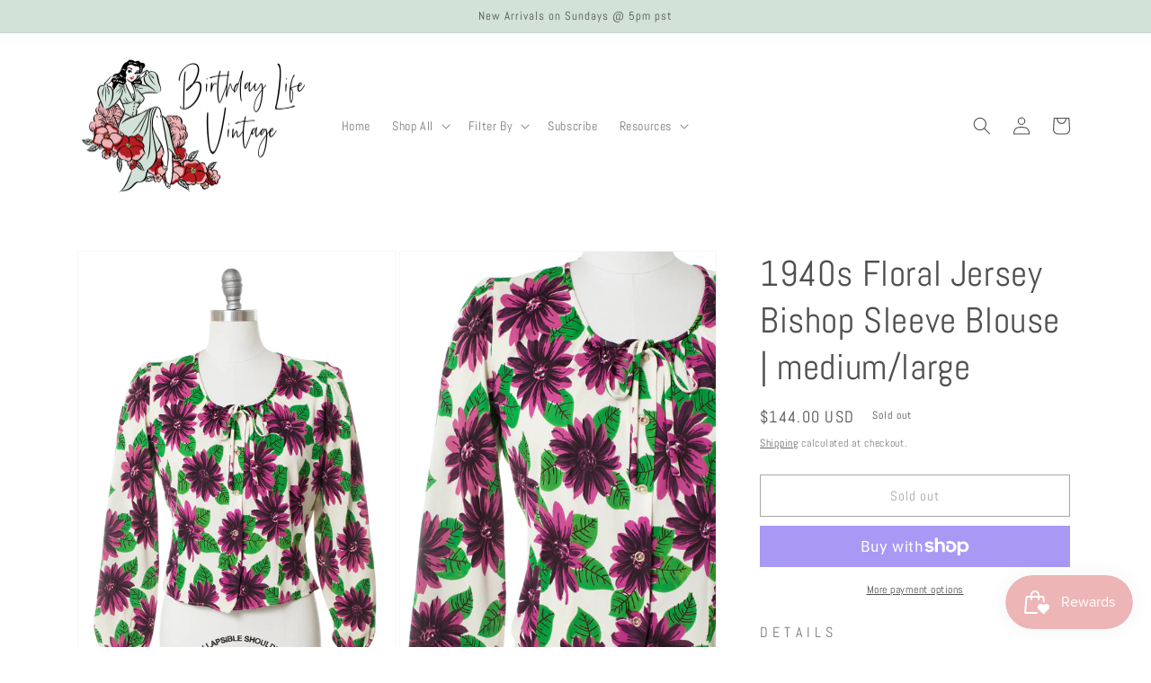

--- FILE ---
content_type: text/html; charset=utf-8
request_url: https://birthdaylifevintage.com/products/1940s-floral-jersey-bishop-sleeve-blouse-medium-large
body_size: 36061
content:
<!doctype html>
<html class="no-js" lang="en">
  <head>
    <meta charset="utf-8">
    <meta http-equiv="X-UA-Compatible" content="IE=edge">
    <meta name="viewport" content="width=device-width,initial-scale=1">
    <meta name="theme-color" content="">
    <link rel="canonical" href="https://birthdaylifevintage.com/products/1940s-floral-jersey-bishop-sleeve-blouse-medium-large">
    <link rel="preconnect" href="https://cdn.shopify.com" crossorigin><link rel="icon" type="image/png" href="//birthdaylifevintage.com/cdn/shop/files/BLV_Instagram_logo_without_BLV_1.jpg?crop=center&height=32&v=1667863067&width=32"><link rel="preconnect" href="https://fonts.shopifycdn.com" crossorigin><title>
      1940s Floral Jersey Bishop Sleeve Blouse | medium/large
 &ndash; Birthday Life Vintage</title>

    
      <meta name="description" content="D E T A I L S• 1940s blouse• jersey knit, likely nylon• bold floral print• shades of purple + green, cream, black• scoop neckline with cording + ties• long bishop sleeves, lightly gathered at the shoulders + buttoned wrists• nipped waist tailored with darts• clear button closures• unlined• label: no tag presentM E A S ">
    

    

<meta property="og:site_name" content="Birthday Life Vintage">
<meta property="og:url" content="https://birthdaylifevintage.com/products/1940s-floral-jersey-bishop-sleeve-blouse-medium-large">
<meta property="og:title" content="1940s Floral Jersey Bishop Sleeve Blouse | medium/large">
<meta property="og:type" content="product">
<meta property="og:description" content="D E T A I L S• 1940s blouse• jersey knit, likely nylon• bold floral print• shades of purple + green, cream, black• scoop neckline with cording + ties• long bishop sleeves, lightly gathered at the shoulders + buttoned wrists• nipped waist tailored with darts• clear button closures• unlined• label: no tag presentM E A S "><meta property="og:image" content="http://birthdaylifevintage.com/cdn/shop/products/IMG_0388_4e35e42c-a25e-4835-b46d-d3933789aa88.jpg?v=1572656677">
  <meta property="og:image:secure_url" content="https://birthdaylifevintage.com/cdn/shop/products/IMG_0388_4e35e42c-a25e-4835-b46d-d3933789aa88.jpg?v=1572656677">
  <meta property="og:image:width" content="1000">
  <meta property="og:image:height" content="1600"><meta property="og:price:amount" content="144.00">
  <meta property="og:price:currency" content="USD"><meta name="twitter:card" content="summary_large_image">
<meta name="twitter:title" content="1940s Floral Jersey Bishop Sleeve Blouse | medium/large">
<meta name="twitter:description" content="D E T A I L S• 1940s blouse• jersey knit, likely nylon• bold floral print• shades of purple + green, cream, black• scoop neckline with cording + ties• long bishop sleeves, lightly gathered at the shoulders + buttoned wrists• nipped waist tailored with darts• clear button closures• unlined• label: no tag presentM E A S ">


    <script src="//birthdaylifevintage.com/cdn/shop/t/4/assets/global.js?v=149496944046504657681664078280" defer="defer"></script>
    <script src="//birthdaylifevintage.com/cdn/shop/t/4/assets/wiloke_my_instagram.js?v=61834550516321866451669405918" type="text/javascript"></script>
<script>window.performance && window.performance.mark && window.performance.mark('shopify.content_for_header.start');</script><meta name="google-site-verification" content="x2jBovosGZ5Id88JDYRMEQZZS5R83f4RKtpb2I-u2oQ">
<meta id="shopify-digital-wallet" name="shopify-digital-wallet" content="/8895791170/digital_wallets/dialog">
<meta name="shopify-checkout-api-token" content="e79209dfe4fb86b539471cc577c41bc2">
<meta id="in-context-paypal-metadata" data-shop-id="8895791170" data-venmo-supported="false" data-environment="production" data-locale="en_US" data-paypal-v4="true" data-currency="USD">
<link rel="alternate" type="application/json+oembed" href="https://birthdaylifevintage.com/products/1940s-floral-jersey-bishop-sleeve-blouse-medium-large.oembed">
<script async="async" src="/checkouts/internal/preloads.js?locale=en-US"></script>
<link rel="preconnect" href="https://shop.app" crossorigin="anonymous">
<script async="async" src="https://shop.app/checkouts/internal/preloads.js?locale=en-US&shop_id=8895791170" crossorigin="anonymous"></script>
<script id="apple-pay-shop-capabilities" type="application/json">{"shopId":8895791170,"countryCode":"US","currencyCode":"USD","merchantCapabilities":["supports3DS"],"merchantId":"gid:\/\/shopify\/Shop\/8895791170","merchantName":"Birthday Life Vintage","requiredBillingContactFields":["postalAddress","email"],"requiredShippingContactFields":["postalAddress","email"],"shippingType":"shipping","supportedNetworks":["visa","masterCard","amex","discover","elo","jcb"],"total":{"type":"pending","label":"Birthday Life Vintage","amount":"1.00"},"shopifyPaymentsEnabled":true,"supportsSubscriptions":true}</script>
<script id="shopify-features" type="application/json">{"accessToken":"e79209dfe4fb86b539471cc577c41bc2","betas":["rich-media-storefront-analytics"],"domain":"birthdaylifevintage.com","predictiveSearch":true,"shopId":8895791170,"locale":"en"}</script>
<script>var Shopify = Shopify || {};
Shopify.shop = "birthday-life-vintage.myshopify.com";
Shopify.locale = "en";
Shopify.currency = {"active":"USD","rate":"1.0"};
Shopify.country = "US";
Shopify.theme = {"name":"Dawn","id":135523270910,"schema_name":"Dawn","schema_version":"7.0.0","theme_store_id":887,"role":"main"};
Shopify.theme.handle = "null";
Shopify.theme.style = {"id":null,"handle":null};
Shopify.cdnHost = "birthdaylifevintage.com/cdn";
Shopify.routes = Shopify.routes || {};
Shopify.routes.root = "/";</script>
<script type="module">!function(o){(o.Shopify=o.Shopify||{}).modules=!0}(window);</script>
<script>!function(o){function n(){var o=[];function n(){o.push(Array.prototype.slice.apply(arguments))}return n.q=o,n}var t=o.Shopify=o.Shopify||{};t.loadFeatures=n(),t.autoloadFeatures=n()}(window);</script>
<script>
  window.ShopifyPay = window.ShopifyPay || {};
  window.ShopifyPay.apiHost = "shop.app\/pay";
  window.ShopifyPay.redirectState = null;
</script>
<script id="shop-js-analytics" type="application/json">{"pageType":"product"}</script>
<script defer="defer" async type="module" src="//birthdaylifevintage.com/cdn/shopifycloud/shop-js/modules/v2/client.init-shop-cart-sync_BN7fPSNr.en.esm.js"></script>
<script defer="defer" async type="module" src="//birthdaylifevintage.com/cdn/shopifycloud/shop-js/modules/v2/chunk.common_Cbph3Kss.esm.js"></script>
<script defer="defer" async type="module" src="//birthdaylifevintage.com/cdn/shopifycloud/shop-js/modules/v2/chunk.modal_DKumMAJ1.esm.js"></script>
<script type="module">
  await import("//birthdaylifevintage.com/cdn/shopifycloud/shop-js/modules/v2/client.init-shop-cart-sync_BN7fPSNr.en.esm.js");
await import("//birthdaylifevintage.com/cdn/shopifycloud/shop-js/modules/v2/chunk.common_Cbph3Kss.esm.js");
await import("//birthdaylifevintage.com/cdn/shopifycloud/shop-js/modules/v2/chunk.modal_DKumMAJ1.esm.js");

  window.Shopify.SignInWithShop?.initShopCartSync?.({"fedCMEnabled":true,"windoidEnabled":true});

</script>
<script defer="defer" async type="module" src="//birthdaylifevintage.com/cdn/shopifycloud/shop-js/modules/v2/client.payment-terms_BxzfvcZJ.en.esm.js"></script>
<script defer="defer" async type="module" src="//birthdaylifevintage.com/cdn/shopifycloud/shop-js/modules/v2/chunk.common_Cbph3Kss.esm.js"></script>
<script defer="defer" async type="module" src="//birthdaylifevintage.com/cdn/shopifycloud/shop-js/modules/v2/chunk.modal_DKumMAJ1.esm.js"></script>
<script type="module">
  await import("//birthdaylifevintage.com/cdn/shopifycloud/shop-js/modules/v2/client.payment-terms_BxzfvcZJ.en.esm.js");
await import("//birthdaylifevintage.com/cdn/shopifycloud/shop-js/modules/v2/chunk.common_Cbph3Kss.esm.js");
await import("//birthdaylifevintage.com/cdn/shopifycloud/shop-js/modules/v2/chunk.modal_DKumMAJ1.esm.js");

  
</script>
<script>
  window.Shopify = window.Shopify || {};
  if (!window.Shopify.featureAssets) window.Shopify.featureAssets = {};
  window.Shopify.featureAssets['shop-js'] = {"shop-cart-sync":["modules/v2/client.shop-cart-sync_CJVUk8Jm.en.esm.js","modules/v2/chunk.common_Cbph3Kss.esm.js","modules/v2/chunk.modal_DKumMAJ1.esm.js"],"init-fed-cm":["modules/v2/client.init-fed-cm_7Fvt41F4.en.esm.js","modules/v2/chunk.common_Cbph3Kss.esm.js","modules/v2/chunk.modal_DKumMAJ1.esm.js"],"init-shop-email-lookup-coordinator":["modules/v2/client.init-shop-email-lookup-coordinator_Cc088_bR.en.esm.js","modules/v2/chunk.common_Cbph3Kss.esm.js","modules/v2/chunk.modal_DKumMAJ1.esm.js"],"init-windoid":["modules/v2/client.init-windoid_hPopwJRj.en.esm.js","modules/v2/chunk.common_Cbph3Kss.esm.js","modules/v2/chunk.modal_DKumMAJ1.esm.js"],"shop-button":["modules/v2/client.shop-button_B0jaPSNF.en.esm.js","modules/v2/chunk.common_Cbph3Kss.esm.js","modules/v2/chunk.modal_DKumMAJ1.esm.js"],"shop-cash-offers":["modules/v2/client.shop-cash-offers_DPIskqss.en.esm.js","modules/v2/chunk.common_Cbph3Kss.esm.js","modules/v2/chunk.modal_DKumMAJ1.esm.js"],"shop-toast-manager":["modules/v2/client.shop-toast-manager_CK7RT69O.en.esm.js","modules/v2/chunk.common_Cbph3Kss.esm.js","modules/v2/chunk.modal_DKumMAJ1.esm.js"],"init-shop-cart-sync":["modules/v2/client.init-shop-cart-sync_BN7fPSNr.en.esm.js","modules/v2/chunk.common_Cbph3Kss.esm.js","modules/v2/chunk.modal_DKumMAJ1.esm.js"],"init-customer-accounts-sign-up":["modules/v2/client.init-customer-accounts-sign-up_CfPf4CXf.en.esm.js","modules/v2/client.shop-login-button_DeIztwXF.en.esm.js","modules/v2/chunk.common_Cbph3Kss.esm.js","modules/v2/chunk.modal_DKumMAJ1.esm.js"],"pay-button":["modules/v2/client.pay-button_CgIwFSYN.en.esm.js","modules/v2/chunk.common_Cbph3Kss.esm.js","modules/v2/chunk.modal_DKumMAJ1.esm.js"],"init-customer-accounts":["modules/v2/client.init-customer-accounts_DQ3x16JI.en.esm.js","modules/v2/client.shop-login-button_DeIztwXF.en.esm.js","modules/v2/chunk.common_Cbph3Kss.esm.js","modules/v2/chunk.modal_DKumMAJ1.esm.js"],"avatar":["modules/v2/client.avatar_BTnouDA3.en.esm.js"],"init-shop-for-new-customer-accounts":["modules/v2/client.init-shop-for-new-customer-accounts_CsZy_esa.en.esm.js","modules/v2/client.shop-login-button_DeIztwXF.en.esm.js","modules/v2/chunk.common_Cbph3Kss.esm.js","modules/v2/chunk.modal_DKumMAJ1.esm.js"],"shop-follow-button":["modules/v2/client.shop-follow-button_BRMJjgGd.en.esm.js","modules/v2/chunk.common_Cbph3Kss.esm.js","modules/v2/chunk.modal_DKumMAJ1.esm.js"],"checkout-modal":["modules/v2/client.checkout-modal_B9Drz_yf.en.esm.js","modules/v2/chunk.common_Cbph3Kss.esm.js","modules/v2/chunk.modal_DKumMAJ1.esm.js"],"shop-login-button":["modules/v2/client.shop-login-button_DeIztwXF.en.esm.js","modules/v2/chunk.common_Cbph3Kss.esm.js","modules/v2/chunk.modal_DKumMAJ1.esm.js"],"lead-capture":["modules/v2/client.lead-capture_DXYzFM3R.en.esm.js","modules/v2/chunk.common_Cbph3Kss.esm.js","modules/v2/chunk.modal_DKumMAJ1.esm.js"],"shop-login":["modules/v2/client.shop-login_CA5pJqmO.en.esm.js","modules/v2/chunk.common_Cbph3Kss.esm.js","modules/v2/chunk.modal_DKumMAJ1.esm.js"],"payment-terms":["modules/v2/client.payment-terms_BxzfvcZJ.en.esm.js","modules/v2/chunk.common_Cbph3Kss.esm.js","modules/v2/chunk.modal_DKumMAJ1.esm.js"]};
</script>
<script>(function() {
  var isLoaded = false;
  function asyncLoad() {
    if (isLoaded) return;
    isLoaded = true;
    var urls = ["https:\/\/chimpstatic.com\/mcjs-connected\/js\/users\/5827f3bf405eef49202ae6b04\/cbb2b16a4917914a3887f15bc.js?shop=birthday-life-vintage.myshopify.com","https:\/\/js.smile.io\/v1\/smile-shopify.js?shop=birthday-life-vintage.myshopify.com"];
    for (var i = 0; i < urls.length; i++) {
      var s = document.createElement('script');
      s.type = 'text/javascript';
      s.async = true;
      s.src = urls[i];
      var x = document.getElementsByTagName('script')[0];
      x.parentNode.insertBefore(s, x);
    }
  };
  if(window.attachEvent) {
    window.attachEvent('onload', asyncLoad);
  } else {
    window.addEventListener('load', asyncLoad, false);
  }
})();</script>
<script id="__st">var __st={"a":8895791170,"offset":-28800,"reqid":"49b886a1-1d33-418a-8881-111a5d1c3f1b-1769794932","pageurl":"birthdaylifevintage.com\/products\/1940s-floral-jersey-bishop-sleeve-blouse-medium-large","u":"4f49a3a60916","p":"product","rtyp":"product","rid":4326392791176};</script>
<script>window.ShopifyPaypalV4VisibilityTracking = true;</script>
<script id="captcha-bootstrap">!function(){'use strict';const t='contact',e='account',n='new_comment',o=[[t,t],['blogs',n],['comments',n],[t,'customer']],c=[[e,'customer_login'],[e,'guest_login'],[e,'recover_customer_password'],[e,'create_customer']],r=t=>t.map((([t,e])=>`form[action*='/${t}']:not([data-nocaptcha='true']) input[name='form_type'][value='${e}']`)).join(','),a=t=>()=>t?[...document.querySelectorAll(t)].map((t=>t.form)):[];function s(){const t=[...o],e=r(t);return a(e)}const i='password',u='form_key',d=['recaptcha-v3-token','g-recaptcha-response','h-captcha-response',i],f=()=>{try{return window.sessionStorage}catch{return}},m='__shopify_v',_=t=>t.elements[u];function p(t,e,n=!1){try{const o=window.sessionStorage,c=JSON.parse(o.getItem(e)),{data:r}=function(t){const{data:e,action:n}=t;return t[m]||n?{data:e,action:n}:{data:t,action:n}}(c);for(const[e,n]of Object.entries(r))t.elements[e]&&(t.elements[e].value=n);n&&o.removeItem(e)}catch(o){console.error('form repopulation failed',{error:o})}}const l='form_type',E='cptcha';function T(t){t.dataset[E]=!0}const w=window,h=w.document,L='Shopify',v='ce_forms',y='captcha';let A=!1;((t,e)=>{const n=(g='f06e6c50-85a8-45c8-87d0-21a2b65856fe',I='https://cdn.shopify.com/shopifycloud/storefront-forms-hcaptcha/ce_storefront_forms_captcha_hcaptcha.v1.5.2.iife.js',D={infoText:'Protected by hCaptcha',privacyText:'Privacy',termsText:'Terms'},(t,e,n)=>{const o=w[L][v],c=o.bindForm;if(c)return c(t,g,e,D).then(n);var r;o.q.push([[t,g,e,D],n]),r=I,A||(h.body.append(Object.assign(h.createElement('script'),{id:'captcha-provider',async:!0,src:r})),A=!0)});var g,I,D;w[L]=w[L]||{},w[L][v]=w[L][v]||{},w[L][v].q=[],w[L][y]=w[L][y]||{},w[L][y].protect=function(t,e){n(t,void 0,e),T(t)},Object.freeze(w[L][y]),function(t,e,n,w,h,L){const[v,y,A,g]=function(t,e,n){const i=e?o:[],u=t?c:[],d=[...i,...u],f=r(d),m=r(i),_=r(d.filter((([t,e])=>n.includes(e))));return[a(f),a(m),a(_),s()]}(w,h,L),I=t=>{const e=t.target;return e instanceof HTMLFormElement?e:e&&e.form},D=t=>v().includes(t);t.addEventListener('submit',(t=>{const e=I(t);if(!e)return;const n=D(e)&&!e.dataset.hcaptchaBound&&!e.dataset.recaptchaBound,o=_(e),c=g().includes(e)&&(!o||!o.value);(n||c)&&t.preventDefault(),c&&!n&&(function(t){try{if(!f())return;!function(t){const e=f();if(!e)return;const n=_(t);if(!n)return;const o=n.value;o&&e.removeItem(o)}(t);const e=Array.from(Array(32),(()=>Math.random().toString(36)[2])).join('');!function(t,e){_(t)||t.append(Object.assign(document.createElement('input'),{type:'hidden',name:u})),t.elements[u].value=e}(t,e),function(t,e){const n=f();if(!n)return;const o=[...t.querySelectorAll(`input[type='${i}']`)].map((({name:t})=>t)),c=[...d,...o],r={};for(const[a,s]of new FormData(t).entries())c.includes(a)||(r[a]=s);n.setItem(e,JSON.stringify({[m]:1,action:t.action,data:r}))}(t,e)}catch(e){console.error('failed to persist form',e)}}(e),e.submit())}));const S=(t,e)=>{t&&!t.dataset[E]&&(n(t,e.some((e=>e===t))),T(t))};for(const o of['focusin','change'])t.addEventListener(o,(t=>{const e=I(t);D(e)&&S(e,y())}));const B=e.get('form_key'),M=e.get(l),P=B&&M;t.addEventListener('DOMContentLoaded',(()=>{const t=y();if(P)for(const e of t)e.elements[l].value===M&&p(e,B);[...new Set([...A(),...v().filter((t=>'true'===t.dataset.shopifyCaptcha))])].forEach((e=>S(e,t)))}))}(h,new URLSearchParams(w.location.search),n,t,e,['guest_login'])})(!0,!0)}();</script>
<script integrity="sha256-4kQ18oKyAcykRKYeNunJcIwy7WH5gtpwJnB7kiuLZ1E=" data-source-attribution="shopify.loadfeatures" defer="defer" src="//birthdaylifevintage.com/cdn/shopifycloud/storefront/assets/storefront/load_feature-a0a9edcb.js" crossorigin="anonymous"></script>
<script crossorigin="anonymous" defer="defer" src="//birthdaylifevintage.com/cdn/shopifycloud/storefront/assets/shopify_pay/storefront-65b4c6d7.js?v=20250812"></script>
<script data-source-attribution="shopify.dynamic_checkout.dynamic.init">var Shopify=Shopify||{};Shopify.PaymentButton=Shopify.PaymentButton||{isStorefrontPortableWallets:!0,init:function(){window.Shopify.PaymentButton.init=function(){};var t=document.createElement("script");t.src="https://birthdaylifevintage.com/cdn/shopifycloud/portable-wallets/latest/portable-wallets.en.js",t.type="module",document.head.appendChild(t)}};
</script>
<script data-source-attribution="shopify.dynamic_checkout.buyer_consent">
  function portableWalletsHideBuyerConsent(e){var t=document.getElementById("shopify-buyer-consent"),n=document.getElementById("shopify-subscription-policy-button");t&&n&&(t.classList.add("hidden"),t.setAttribute("aria-hidden","true"),n.removeEventListener("click",e))}function portableWalletsShowBuyerConsent(e){var t=document.getElementById("shopify-buyer-consent"),n=document.getElementById("shopify-subscription-policy-button");t&&n&&(t.classList.remove("hidden"),t.removeAttribute("aria-hidden"),n.addEventListener("click",e))}window.Shopify?.PaymentButton&&(window.Shopify.PaymentButton.hideBuyerConsent=portableWalletsHideBuyerConsent,window.Shopify.PaymentButton.showBuyerConsent=portableWalletsShowBuyerConsent);
</script>
<script>
  function portableWalletsCleanup(e){e&&e.src&&console.error("Failed to load portable wallets script "+e.src);var t=document.querySelectorAll("shopify-accelerated-checkout .shopify-payment-button__skeleton, shopify-accelerated-checkout-cart .wallet-cart-button__skeleton"),e=document.getElementById("shopify-buyer-consent");for(let e=0;e<t.length;e++)t[e].remove();e&&e.remove()}function portableWalletsNotLoadedAsModule(e){e instanceof ErrorEvent&&"string"==typeof e.message&&e.message.includes("import.meta")&&"string"==typeof e.filename&&e.filename.includes("portable-wallets")&&(window.removeEventListener("error",portableWalletsNotLoadedAsModule),window.Shopify.PaymentButton.failedToLoad=e,"loading"===document.readyState?document.addEventListener("DOMContentLoaded",window.Shopify.PaymentButton.init):window.Shopify.PaymentButton.init())}window.addEventListener("error",portableWalletsNotLoadedAsModule);
</script>

<script type="module" src="https://birthdaylifevintage.com/cdn/shopifycloud/portable-wallets/latest/portable-wallets.en.js" onError="portableWalletsCleanup(this)" crossorigin="anonymous"></script>
<script nomodule>
  document.addEventListener("DOMContentLoaded", portableWalletsCleanup);
</script>

<link id="shopify-accelerated-checkout-styles" rel="stylesheet" media="screen" href="https://birthdaylifevintage.com/cdn/shopifycloud/portable-wallets/latest/accelerated-checkout-backwards-compat.css" crossorigin="anonymous">
<style id="shopify-accelerated-checkout-cart">
        #shopify-buyer-consent {
  margin-top: 1em;
  display: inline-block;
  width: 100%;
}

#shopify-buyer-consent.hidden {
  display: none;
}

#shopify-subscription-policy-button {
  background: none;
  border: none;
  padding: 0;
  text-decoration: underline;
  font-size: inherit;
  cursor: pointer;
}

#shopify-subscription-policy-button::before {
  box-shadow: none;
}

      </style>
<script id="sections-script" data-sections="header,footer" defer="defer" src="//birthdaylifevintage.com/cdn/shop/t/4/compiled_assets/scripts.js?v=3622"></script>
<script>window.performance && window.performance.mark && window.performance.mark('shopify.content_for_header.end');</script> 

    <style data-shopify>
      @font-face {
  font-family: Abel;
  font-weight: 400;
  font-style: normal;
  font-display: swap;
  src: url("//birthdaylifevintage.com/cdn/fonts/abel/abel_n4.0254805ccf79872a96d53996a984f2b9039f9995.woff2") format("woff2"),
       url("//birthdaylifevintage.com/cdn/fonts/abel/abel_n4.635ebaebd760542724b79271de73bae7c2091173.woff") format("woff");
}

      
      
      
      @font-face {
  font-family: Abel;
  font-weight: 400;
  font-style: normal;
  font-display: swap;
  src: url("//birthdaylifevintage.com/cdn/fonts/abel/abel_n4.0254805ccf79872a96d53996a984f2b9039f9995.woff2") format("woff2"),
       url("//birthdaylifevintage.com/cdn/fonts/abel/abel_n4.635ebaebd760542724b79271de73bae7c2091173.woff") format("woff");
}


      :root {
        --font-body-family: Abel, sans-serif;
        --font-body-style: normal;
        --font-body-weight: 400;
        --font-body-weight-bold: 700;

        --font-heading-family: Abel, sans-serif;
        --font-heading-style: normal;
        --font-heading-weight: 400;

        --font-body-scale: 1.0;
        --font-heading-scale: 1.0;

        --color-base-text: 79, 79, 79;
        --color-shadow: 79, 79, 79;
        --color-base-background-1: 255, 255, 255;
        --color-base-background-2: 255, 255, 255;
        --color-base-solid-button-labels: 79, 79, 79;
        --color-base-outline-button-labels: 79, 79, 79;
        --color-base-accent-1: 210, 226, 216;
        --color-base-accent-2: 237, 181, 182;
        --payment-terms-background-color: #ffffff;

        --gradient-base-background-1: #ffffff;
        --gradient-base-background-2: #ffffff;
        --gradient-base-accent-1: #d2e2d8;
        --gradient-base-accent-2: #edb5b6;

        --media-padding: px;
        --media-border-opacity: 0.05;
        --media-border-width: 1px;
        --media-radius: 0px;
        --media-shadow-opacity: 0.0;
        --media-shadow-horizontal-offset: 0px;
        --media-shadow-vertical-offset: 4px;
        --media-shadow-blur-radius: 5px;
        --media-shadow-visible: 0;

        --page-width: 120rem;
        --page-width-margin: 0rem;

        --product-card-image-padding: 0.0rem;
        --product-card-corner-radius: 0.0rem;
        --product-card-text-alignment: left;
        --product-card-border-width: 0.0rem;
        --product-card-border-opacity: 0.1;
        --product-card-shadow-opacity: 0.0;
        --product-card-shadow-visible: 0;
        --product-card-shadow-horizontal-offset: 0.0rem;
        --product-card-shadow-vertical-offset: 0.4rem;
        --product-card-shadow-blur-radius: 0.5rem;

        --collection-card-image-padding: 0.0rem;
        --collection-card-corner-radius: 0.0rem;
        --collection-card-text-alignment: left;
        --collection-card-border-width: 0.0rem;
        --collection-card-border-opacity: 0.1;
        --collection-card-shadow-opacity: 0.0;
        --collection-card-shadow-visible: 0;
        --collection-card-shadow-horizontal-offset: 0.0rem;
        --collection-card-shadow-vertical-offset: 0.4rem;
        --collection-card-shadow-blur-radius: 0.5rem;

        --blog-card-image-padding: 0.0rem;
        --blog-card-corner-radius: 0.0rem;
        --blog-card-text-alignment: left;
        --blog-card-border-width: 0.0rem;
        --blog-card-border-opacity: 0.1;
        --blog-card-shadow-opacity: 0.0;
        --blog-card-shadow-visible: 0;
        --blog-card-shadow-horizontal-offset: 0.0rem;
        --blog-card-shadow-vertical-offset: 0.4rem;
        --blog-card-shadow-blur-radius: 0.5rem;

        --badge-corner-radius: 4.0rem;

        --popup-border-width: 1px;
        --popup-border-opacity: 0.1;
        --popup-corner-radius: 0px;
        --popup-shadow-opacity: 0.0;
        --popup-shadow-horizontal-offset: 0px;
        --popup-shadow-vertical-offset: 4px;
        --popup-shadow-blur-radius: 5px;

        --drawer-border-width: 1px;
        --drawer-border-opacity: 0.1;
        --drawer-shadow-opacity: 0.0;
        --drawer-shadow-horizontal-offset: 0px;
        --drawer-shadow-vertical-offset: 4px;
        --drawer-shadow-blur-radius: 5px;

        --spacing-sections-desktop: 0px;
        --spacing-sections-mobile: 0px;

        --grid-desktop-vertical-spacing: 8px;
        --grid-desktop-horizontal-spacing: 8px;
        --grid-mobile-vertical-spacing: 4px;
        --grid-mobile-horizontal-spacing: 4px;

        --text-boxes-border-opacity: 0.1;
        --text-boxes-border-width: 0px;
        --text-boxes-radius: 0px;
        --text-boxes-shadow-opacity: 0.0;
        --text-boxes-shadow-visible: 0;
        --text-boxes-shadow-horizontal-offset: 0px;
        --text-boxes-shadow-vertical-offset: 4px;
        --text-boxes-shadow-blur-radius: 5px;

        --buttons-radius: 0px;
        --buttons-radius-outset: 0px;
        --buttons-border-width: 1px;
        --buttons-border-opacity: 1.0;
        --buttons-shadow-opacity: 0.0;
        --buttons-shadow-visible: 0;
        --buttons-shadow-horizontal-offset: 0px;
        --buttons-shadow-vertical-offset: 4px;
        --buttons-shadow-blur-radius: 5px;
        --buttons-border-offset: 0px;

        --inputs-radius: 0px;
        --inputs-border-width: 1px;
        --inputs-border-opacity: 0.55;
        --inputs-shadow-opacity: 0.0;
        --inputs-shadow-horizontal-offset: 0px;
        --inputs-margin-offset: 0px;
        --inputs-shadow-vertical-offset: 4px;
        --inputs-shadow-blur-radius: 5px;
        --inputs-radius-outset: 0px;

        --variant-pills-radius: 40px;
        --variant-pills-border-width: 1px;
        --variant-pills-border-opacity: 0.55;
        --variant-pills-shadow-opacity: 0.0;
        --variant-pills-shadow-horizontal-offset: 0px;
        --variant-pills-shadow-vertical-offset: 4px;
        --variant-pills-shadow-blur-radius: 5px;
      }

      *,
      *::before,
      *::after {
        box-sizing: inherit;
      }

      html {
        box-sizing: border-box;
        font-size: calc(var(--font-body-scale) * 62.5%);
        height: 100%;
      }

      body {
        display: grid;
        grid-template-rows: auto auto 1fr auto;
        grid-template-columns: 100%;
        min-height: 100%;
        margin: 0;
        font-size: 1.5rem;
        letter-spacing: 0.06rem;
        line-height: calc(1 + 0.8 / var(--font-body-scale));
        font-family: var(--font-body-family);
        font-style: var(--font-body-style);
        font-weight: var(--font-body-weight);
      }

      @media screen and (min-width: 750px) {
        body {
          font-size: 1.6rem;
        }
      }
    </style>

    <link href="//birthdaylifevintage.com/cdn/shop/t/4/assets/base.css?v=106997162017984916431664078281" rel="stylesheet" type="text/css" media="all" />
<link rel="preload" as="font" href="//birthdaylifevintage.com/cdn/fonts/abel/abel_n4.0254805ccf79872a96d53996a984f2b9039f9995.woff2" type="font/woff2" crossorigin><link rel="preload" as="font" href="//birthdaylifevintage.com/cdn/fonts/abel/abel_n4.0254805ccf79872a96d53996a984f2b9039f9995.woff2" type="font/woff2" crossorigin><link rel="stylesheet" href="//birthdaylifevintage.com/cdn/shop/t/4/assets/component-predictive-search.css?v=83512081251802922551664078280" media="print" onload="this.media='all'"><script>document.documentElement.className = document.documentElement.className.replace('no-js', 'js');
    if (Shopify.designMode) {
      document.documentElement.classList.add('shopify-design-mode');
    }
    </script>
  
	<script>var loox_global_hash = '1707263116565';</script><script>var loox_pop_active = true;var loox_pop_display = {"home_page":false,"product_page":true,"cart_page":true,"other_pages":false};</script><script>var loox_floating_widget = {"active":true,"rtl":false,"position":"right","button_text":"Reviews","button_bg_color":"d26e72","button_text_color":"ffffff","display_on_home_page":true,"display_on_product_page":true,"display_on_cart_page":true,"display_on_other_pages":true,"hide_on_mobile":false,"orientation":"default"};
</script><style>.loox-reviews-default { max-width: 1200px; margin: 0 auto; }.loox-rating .loox-icon { color:#d26e72; }
:root { --lxs-rating-icon-color: #d26e72; }</style>
<script src="https://cdn.shopify.com/extensions/019b550e-b716-72e7-9762-eb3e5f41fedf/site-66/assets/bar.js" type="text/javascript" defer="defer"></script>
<script src="https://cdn.shopify.com/extensions/019c0eee-edaa-7efe-8d4d-9c5a39d5d323/smile-io-283/assets/smile-loader.js" type="text/javascript" defer="defer"></script>
<link href="https://monorail-edge.shopifysvc.com" rel="dns-prefetch">
<script>(function(){if ("sendBeacon" in navigator && "performance" in window) {try {var session_token_from_headers = performance.getEntriesByType('navigation')[0].serverTiming.find(x => x.name == '_s').description;} catch {var session_token_from_headers = undefined;}var session_cookie_matches = document.cookie.match(/_shopify_s=([^;]*)/);var session_token_from_cookie = session_cookie_matches && session_cookie_matches.length === 2 ? session_cookie_matches[1] : "";var session_token = session_token_from_headers || session_token_from_cookie || "";function handle_abandonment_event(e) {var entries = performance.getEntries().filter(function(entry) {return /monorail-edge.shopifysvc.com/.test(entry.name);});if (!window.abandonment_tracked && entries.length === 0) {window.abandonment_tracked = true;var currentMs = Date.now();var navigation_start = performance.timing.navigationStart;var payload = {shop_id: 8895791170,url: window.location.href,navigation_start,duration: currentMs - navigation_start,session_token,page_type: "product"};window.navigator.sendBeacon("https://monorail-edge.shopifysvc.com/v1/produce", JSON.stringify({schema_id: "online_store_buyer_site_abandonment/1.1",payload: payload,metadata: {event_created_at_ms: currentMs,event_sent_at_ms: currentMs}}));}}window.addEventListener('pagehide', handle_abandonment_event);}}());</script>
<script id="web-pixels-manager-setup">(function e(e,d,r,n,o){if(void 0===o&&(o={}),!Boolean(null===(a=null===(i=window.Shopify)||void 0===i?void 0:i.analytics)||void 0===a?void 0:a.replayQueue)){var i,a;window.Shopify=window.Shopify||{};var t=window.Shopify;t.analytics=t.analytics||{};var s=t.analytics;s.replayQueue=[],s.publish=function(e,d,r){return s.replayQueue.push([e,d,r]),!0};try{self.performance.mark("wpm:start")}catch(e){}var l=function(){var e={modern:/Edge?\/(1{2}[4-9]|1[2-9]\d|[2-9]\d{2}|\d{4,})\.\d+(\.\d+|)|Firefox\/(1{2}[4-9]|1[2-9]\d|[2-9]\d{2}|\d{4,})\.\d+(\.\d+|)|Chrom(ium|e)\/(9{2}|\d{3,})\.\d+(\.\d+|)|(Maci|X1{2}).+ Version\/(15\.\d+|(1[6-9]|[2-9]\d|\d{3,})\.\d+)([,.]\d+|)( \(\w+\)|)( Mobile\/\w+|) Safari\/|Chrome.+OPR\/(9{2}|\d{3,})\.\d+\.\d+|(CPU[ +]OS|iPhone[ +]OS|CPU[ +]iPhone|CPU IPhone OS|CPU iPad OS)[ +]+(15[._]\d+|(1[6-9]|[2-9]\d|\d{3,})[._]\d+)([._]\d+|)|Android:?[ /-](13[3-9]|1[4-9]\d|[2-9]\d{2}|\d{4,})(\.\d+|)(\.\d+|)|Android.+Firefox\/(13[5-9]|1[4-9]\d|[2-9]\d{2}|\d{4,})\.\d+(\.\d+|)|Android.+Chrom(ium|e)\/(13[3-9]|1[4-9]\d|[2-9]\d{2}|\d{4,})\.\d+(\.\d+|)|SamsungBrowser\/([2-9]\d|\d{3,})\.\d+/,legacy:/Edge?\/(1[6-9]|[2-9]\d|\d{3,})\.\d+(\.\d+|)|Firefox\/(5[4-9]|[6-9]\d|\d{3,})\.\d+(\.\d+|)|Chrom(ium|e)\/(5[1-9]|[6-9]\d|\d{3,})\.\d+(\.\d+|)([\d.]+$|.*Safari\/(?![\d.]+ Edge\/[\d.]+$))|(Maci|X1{2}).+ Version\/(10\.\d+|(1[1-9]|[2-9]\d|\d{3,})\.\d+)([,.]\d+|)( \(\w+\)|)( Mobile\/\w+|) Safari\/|Chrome.+OPR\/(3[89]|[4-9]\d|\d{3,})\.\d+\.\d+|(CPU[ +]OS|iPhone[ +]OS|CPU[ +]iPhone|CPU IPhone OS|CPU iPad OS)[ +]+(10[._]\d+|(1[1-9]|[2-9]\d|\d{3,})[._]\d+)([._]\d+|)|Android:?[ /-](13[3-9]|1[4-9]\d|[2-9]\d{2}|\d{4,})(\.\d+|)(\.\d+|)|Mobile Safari.+OPR\/([89]\d|\d{3,})\.\d+\.\d+|Android.+Firefox\/(13[5-9]|1[4-9]\d|[2-9]\d{2}|\d{4,})\.\d+(\.\d+|)|Android.+Chrom(ium|e)\/(13[3-9]|1[4-9]\d|[2-9]\d{2}|\d{4,})\.\d+(\.\d+|)|Android.+(UC? ?Browser|UCWEB|U3)[ /]?(15\.([5-9]|\d{2,})|(1[6-9]|[2-9]\d|\d{3,})\.\d+)\.\d+|SamsungBrowser\/(5\.\d+|([6-9]|\d{2,})\.\d+)|Android.+MQ{2}Browser\/(14(\.(9|\d{2,})|)|(1[5-9]|[2-9]\d|\d{3,})(\.\d+|))(\.\d+|)|K[Aa][Ii]OS\/(3\.\d+|([4-9]|\d{2,})\.\d+)(\.\d+|)/},d=e.modern,r=e.legacy,n=navigator.userAgent;return n.match(d)?"modern":n.match(r)?"legacy":"unknown"}(),u="modern"===l?"modern":"legacy",c=(null!=n?n:{modern:"",legacy:""})[u],f=function(e){return[e.baseUrl,"/wpm","/b",e.hashVersion,"modern"===e.buildTarget?"m":"l",".js"].join("")}({baseUrl:d,hashVersion:r,buildTarget:u}),m=function(e){var d=e.version,r=e.bundleTarget,n=e.surface,o=e.pageUrl,i=e.monorailEndpoint;return{emit:function(e){var a=e.status,t=e.errorMsg,s=(new Date).getTime(),l=JSON.stringify({metadata:{event_sent_at_ms:s},events:[{schema_id:"web_pixels_manager_load/3.1",payload:{version:d,bundle_target:r,page_url:o,status:a,surface:n,error_msg:t},metadata:{event_created_at_ms:s}}]});if(!i)return console&&console.warn&&console.warn("[Web Pixels Manager] No Monorail endpoint provided, skipping logging."),!1;try{return self.navigator.sendBeacon.bind(self.navigator)(i,l)}catch(e){}var u=new XMLHttpRequest;try{return u.open("POST",i,!0),u.setRequestHeader("Content-Type","text/plain"),u.send(l),!0}catch(e){return console&&console.warn&&console.warn("[Web Pixels Manager] Got an unhandled error while logging to Monorail."),!1}}}}({version:r,bundleTarget:l,surface:e.surface,pageUrl:self.location.href,monorailEndpoint:e.monorailEndpoint});try{o.browserTarget=l,function(e){var d=e.src,r=e.async,n=void 0===r||r,o=e.onload,i=e.onerror,a=e.sri,t=e.scriptDataAttributes,s=void 0===t?{}:t,l=document.createElement("script"),u=document.querySelector("head"),c=document.querySelector("body");if(l.async=n,l.src=d,a&&(l.integrity=a,l.crossOrigin="anonymous"),s)for(var f in s)if(Object.prototype.hasOwnProperty.call(s,f))try{l.dataset[f]=s[f]}catch(e){}if(o&&l.addEventListener("load",o),i&&l.addEventListener("error",i),u)u.appendChild(l);else{if(!c)throw new Error("Did not find a head or body element to append the script");c.appendChild(l)}}({src:f,async:!0,onload:function(){if(!function(){var e,d;return Boolean(null===(d=null===(e=window.Shopify)||void 0===e?void 0:e.analytics)||void 0===d?void 0:d.initialized)}()){var d=window.webPixelsManager.init(e)||void 0;if(d){var r=window.Shopify.analytics;r.replayQueue.forEach((function(e){var r=e[0],n=e[1],o=e[2];d.publishCustomEvent(r,n,o)})),r.replayQueue=[],r.publish=d.publishCustomEvent,r.visitor=d.visitor,r.initialized=!0}}},onerror:function(){return m.emit({status:"failed",errorMsg:"".concat(f," has failed to load")})},sri:function(e){var d=/^sha384-[A-Za-z0-9+/=]+$/;return"string"==typeof e&&d.test(e)}(c)?c:"",scriptDataAttributes:o}),m.emit({status:"loading"})}catch(e){m.emit({status:"failed",errorMsg:(null==e?void 0:e.message)||"Unknown error"})}}})({shopId: 8895791170,storefrontBaseUrl: "https://birthdaylifevintage.com",extensionsBaseUrl: "https://extensions.shopifycdn.com/cdn/shopifycloud/web-pixels-manager",monorailEndpoint: "https://monorail-edge.shopifysvc.com/unstable/produce_batch",surface: "storefront-renderer",enabledBetaFlags: ["2dca8a86"],webPixelsConfigList: [{"id":"412975358","configuration":"{\"config\":\"{\\\"pixel_id\\\":\\\"AW-708682884\\\",\\\"target_country\\\":\\\"US\\\",\\\"gtag_events\\\":[{\\\"type\\\":\\\"search\\\",\\\"action_label\\\":\\\"AW-708682884\\\/I4hRCKyNlqsBEITJ9tEC\\\"},{\\\"type\\\":\\\"begin_checkout\\\",\\\"action_label\\\":\\\"AW-708682884\\\/k3apCKmNlqsBEITJ9tEC\\\"},{\\\"type\\\":\\\"view_item\\\",\\\"action_label\\\":[\\\"AW-708682884\\\/ee7JCKONlqsBEITJ9tEC\\\",\\\"MC-RFDV2ZTKKN\\\"]},{\\\"type\\\":\\\"purchase\\\",\\\"action_label\\\":[\\\"AW-708682884\\\/PNCGCOGJlqsBEITJ9tEC\\\",\\\"MC-RFDV2ZTKKN\\\"]},{\\\"type\\\":\\\"page_view\\\",\\\"action_label\\\":[\\\"AW-708682884\\\/Ct9VCN6JlqsBEITJ9tEC\\\",\\\"MC-RFDV2ZTKKN\\\"]},{\\\"type\\\":\\\"add_payment_info\\\",\\\"action_label\\\":\\\"AW-708682884\\\/7yebCK-NlqsBEITJ9tEC\\\"},{\\\"type\\\":\\\"add_to_cart\\\",\\\"action_label\\\":\\\"AW-708682884\\\/O-VgCKaNlqsBEITJ9tEC\\\"}],\\\"enable_monitoring_mode\\\":false}\"}","eventPayloadVersion":"v1","runtimeContext":"OPEN","scriptVersion":"b2a88bafab3e21179ed38636efcd8a93","type":"APP","apiClientId":1780363,"privacyPurposes":[],"dataSharingAdjustments":{"protectedCustomerApprovalScopes":["read_customer_address","read_customer_email","read_customer_name","read_customer_personal_data","read_customer_phone"]}},{"id":"57213182","configuration":"{\"tagID\":\"2612905072393\"}","eventPayloadVersion":"v1","runtimeContext":"STRICT","scriptVersion":"18031546ee651571ed29edbe71a3550b","type":"APP","apiClientId":3009811,"privacyPurposes":["ANALYTICS","MARKETING","SALE_OF_DATA"],"dataSharingAdjustments":{"protectedCustomerApprovalScopes":["read_customer_address","read_customer_email","read_customer_name","read_customer_personal_data","read_customer_phone"]}},{"id":"60621054","eventPayloadVersion":"v1","runtimeContext":"LAX","scriptVersion":"1","type":"CUSTOM","privacyPurposes":["ANALYTICS"],"name":"Google Analytics tag (migrated)"},{"id":"shopify-app-pixel","configuration":"{}","eventPayloadVersion":"v1","runtimeContext":"STRICT","scriptVersion":"0450","apiClientId":"shopify-pixel","type":"APP","privacyPurposes":["ANALYTICS","MARKETING"]},{"id":"shopify-custom-pixel","eventPayloadVersion":"v1","runtimeContext":"LAX","scriptVersion":"0450","apiClientId":"shopify-pixel","type":"CUSTOM","privacyPurposes":["ANALYTICS","MARKETING"]}],isMerchantRequest: false,initData: {"shop":{"name":"Birthday Life Vintage","paymentSettings":{"currencyCode":"USD"},"myshopifyDomain":"birthday-life-vintage.myshopify.com","countryCode":"US","storefrontUrl":"https:\/\/birthdaylifevintage.com"},"customer":null,"cart":null,"checkout":null,"productVariants":[{"price":{"amount":144.0,"currencyCode":"USD"},"product":{"title":"1940s Floral Jersey Bishop Sleeve Blouse | medium\/large","vendor":"Birthday Life Vintage","id":"4326392791176","untranslatedTitle":"1940s Floral Jersey Bishop Sleeve Blouse | medium\/large","url":"\/products\/1940s-floral-jersey-bishop-sleeve-blouse-medium-large","type":"Tops"},"id":"31076198383752","image":{"src":"\/\/birthdaylifevintage.com\/cdn\/shop\/products\/IMG_0388_4e35e42c-a25e-4835-b46d-d3933789aa88.jpg?v=1572656677"},"sku":"","title":"Default Title","untranslatedTitle":"Default Title"}],"purchasingCompany":null},},"https://birthdaylifevintage.com/cdn","1d2a099fw23dfb22ep557258f5m7a2edbae",{"modern":"","legacy":""},{"shopId":"8895791170","storefrontBaseUrl":"https:\/\/birthdaylifevintage.com","extensionBaseUrl":"https:\/\/extensions.shopifycdn.com\/cdn\/shopifycloud\/web-pixels-manager","surface":"storefront-renderer","enabledBetaFlags":"[\"2dca8a86\"]","isMerchantRequest":"false","hashVersion":"1d2a099fw23dfb22ep557258f5m7a2edbae","publish":"custom","events":"[[\"page_viewed\",{}],[\"product_viewed\",{\"productVariant\":{\"price\":{\"amount\":144.0,\"currencyCode\":\"USD\"},\"product\":{\"title\":\"1940s Floral Jersey Bishop Sleeve Blouse | medium\/large\",\"vendor\":\"Birthday Life Vintage\",\"id\":\"4326392791176\",\"untranslatedTitle\":\"1940s Floral Jersey Bishop Sleeve Blouse | medium\/large\",\"url\":\"\/products\/1940s-floral-jersey-bishop-sleeve-blouse-medium-large\",\"type\":\"Tops\"},\"id\":\"31076198383752\",\"image\":{\"src\":\"\/\/birthdaylifevintage.com\/cdn\/shop\/products\/IMG_0388_4e35e42c-a25e-4835-b46d-d3933789aa88.jpg?v=1572656677\"},\"sku\":\"\",\"title\":\"Default Title\",\"untranslatedTitle\":\"Default Title\"}}]]"});</script><script>
  window.ShopifyAnalytics = window.ShopifyAnalytics || {};
  window.ShopifyAnalytics.meta = window.ShopifyAnalytics.meta || {};
  window.ShopifyAnalytics.meta.currency = 'USD';
  var meta = {"product":{"id":4326392791176,"gid":"gid:\/\/shopify\/Product\/4326392791176","vendor":"Birthday Life Vintage","type":"Tops","handle":"1940s-floral-jersey-bishop-sleeve-blouse-medium-large","variants":[{"id":31076198383752,"price":14400,"name":"1940s Floral Jersey Bishop Sleeve Blouse | medium\/large","public_title":null,"sku":""}],"remote":false},"page":{"pageType":"product","resourceType":"product","resourceId":4326392791176,"requestId":"49b886a1-1d33-418a-8881-111a5d1c3f1b-1769794932"}};
  for (var attr in meta) {
    window.ShopifyAnalytics.meta[attr] = meta[attr];
  }
</script>
<script class="analytics">
  (function () {
    var customDocumentWrite = function(content) {
      var jquery = null;

      if (window.jQuery) {
        jquery = window.jQuery;
      } else if (window.Checkout && window.Checkout.$) {
        jquery = window.Checkout.$;
      }

      if (jquery) {
        jquery('body').append(content);
      }
    };

    var hasLoggedConversion = function(token) {
      if (token) {
        return document.cookie.indexOf('loggedConversion=' + token) !== -1;
      }
      return false;
    }

    var setCookieIfConversion = function(token) {
      if (token) {
        var twoMonthsFromNow = new Date(Date.now());
        twoMonthsFromNow.setMonth(twoMonthsFromNow.getMonth() + 2);

        document.cookie = 'loggedConversion=' + token + '; expires=' + twoMonthsFromNow;
      }
    }

    var trekkie = window.ShopifyAnalytics.lib = window.trekkie = window.trekkie || [];
    if (trekkie.integrations) {
      return;
    }
    trekkie.methods = [
      'identify',
      'page',
      'ready',
      'track',
      'trackForm',
      'trackLink'
    ];
    trekkie.factory = function(method) {
      return function() {
        var args = Array.prototype.slice.call(arguments);
        args.unshift(method);
        trekkie.push(args);
        return trekkie;
      };
    };
    for (var i = 0; i < trekkie.methods.length; i++) {
      var key = trekkie.methods[i];
      trekkie[key] = trekkie.factory(key);
    }
    trekkie.load = function(config) {
      trekkie.config = config || {};
      trekkie.config.initialDocumentCookie = document.cookie;
      var first = document.getElementsByTagName('script')[0];
      var script = document.createElement('script');
      script.type = 'text/javascript';
      script.onerror = function(e) {
        var scriptFallback = document.createElement('script');
        scriptFallback.type = 'text/javascript';
        scriptFallback.onerror = function(error) {
                var Monorail = {
      produce: function produce(monorailDomain, schemaId, payload) {
        var currentMs = new Date().getTime();
        var event = {
          schema_id: schemaId,
          payload: payload,
          metadata: {
            event_created_at_ms: currentMs,
            event_sent_at_ms: currentMs
          }
        };
        return Monorail.sendRequest("https://" + monorailDomain + "/v1/produce", JSON.stringify(event));
      },
      sendRequest: function sendRequest(endpointUrl, payload) {
        // Try the sendBeacon API
        if (window && window.navigator && typeof window.navigator.sendBeacon === 'function' && typeof window.Blob === 'function' && !Monorail.isIos12()) {
          var blobData = new window.Blob([payload], {
            type: 'text/plain'
          });

          if (window.navigator.sendBeacon(endpointUrl, blobData)) {
            return true;
          } // sendBeacon was not successful

        } // XHR beacon

        var xhr = new XMLHttpRequest();

        try {
          xhr.open('POST', endpointUrl);
          xhr.setRequestHeader('Content-Type', 'text/plain');
          xhr.send(payload);
        } catch (e) {
          console.log(e);
        }

        return false;
      },
      isIos12: function isIos12() {
        return window.navigator.userAgent.lastIndexOf('iPhone; CPU iPhone OS 12_') !== -1 || window.navigator.userAgent.lastIndexOf('iPad; CPU OS 12_') !== -1;
      }
    };
    Monorail.produce('monorail-edge.shopifysvc.com',
      'trekkie_storefront_load_errors/1.1',
      {shop_id: 8895791170,
      theme_id: 135523270910,
      app_name: "storefront",
      context_url: window.location.href,
      source_url: "//birthdaylifevintage.com/cdn/s/trekkie.storefront.c59ea00e0474b293ae6629561379568a2d7c4bba.min.js"});

        };
        scriptFallback.async = true;
        scriptFallback.src = '//birthdaylifevintage.com/cdn/s/trekkie.storefront.c59ea00e0474b293ae6629561379568a2d7c4bba.min.js';
        first.parentNode.insertBefore(scriptFallback, first);
      };
      script.async = true;
      script.src = '//birthdaylifevintage.com/cdn/s/trekkie.storefront.c59ea00e0474b293ae6629561379568a2d7c4bba.min.js';
      first.parentNode.insertBefore(script, first);
    };
    trekkie.load(
      {"Trekkie":{"appName":"storefront","development":false,"defaultAttributes":{"shopId":8895791170,"isMerchantRequest":null,"themeId":135523270910,"themeCityHash":"3245638697189889354","contentLanguage":"en","currency":"USD","eventMetadataId":"bc1aec25-aeab-410f-a9d7-39908b914b5b"},"isServerSideCookieWritingEnabled":true,"monorailRegion":"shop_domain","enabledBetaFlags":["65f19447","b5387b81"]},"Session Attribution":{},"S2S":{"facebookCapiEnabled":false,"source":"trekkie-storefront-renderer","apiClientId":580111}}
    );

    var loaded = false;
    trekkie.ready(function() {
      if (loaded) return;
      loaded = true;

      window.ShopifyAnalytics.lib = window.trekkie;

      var originalDocumentWrite = document.write;
      document.write = customDocumentWrite;
      try { window.ShopifyAnalytics.merchantGoogleAnalytics.call(this); } catch(error) {};
      document.write = originalDocumentWrite;

      window.ShopifyAnalytics.lib.page(null,{"pageType":"product","resourceType":"product","resourceId":4326392791176,"requestId":"49b886a1-1d33-418a-8881-111a5d1c3f1b-1769794932","shopifyEmitted":true});

      var match = window.location.pathname.match(/checkouts\/(.+)\/(thank_you|post_purchase)/)
      var token = match? match[1]: undefined;
      if (!hasLoggedConversion(token)) {
        setCookieIfConversion(token);
        window.ShopifyAnalytics.lib.track("Viewed Product",{"currency":"USD","variantId":31076198383752,"productId":4326392791176,"productGid":"gid:\/\/shopify\/Product\/4326392791176","name":"1940s Floral Jersey Bishop Sleeve Blouse | medium\/large","price":"144.00","sku":"","brand":"Birthday Life Vintage","variant":null,"category":"Tops","nonInteraction":true,"remote":false},undefined,undefined,{"shopifyEmitted":true});
      window.ShopifyAnalytics.lib.track("monorail:\/\/trekkie_storefront_viewed_product\/1.1",{"currency":"USD","variantId":31076198383752,"productId":4326392791176,"productGid":"gid:\/\/shopify\/Product\/4326392791176","name":"1940s Floral Jersey Bishop Sleeve Blouse | medium\/large","price":"144.00","sku":"","brand":"Birthday Life Vintage","variant":null,"category":"Tops","nonInteraction":true,"remote":false,"referer":"https:\/\/birthdaylifevintage.com\/products\/1940s-floral-jersey-bishop-sleeve-blouse-medium-large"});
      }
    });


        var eventsListenerScript = document.createElement('script');
        eventsListenerScript.async = true;
        eventsListenerScript.src = "//birthdaylifevintage.com/cdn/shopifycloud/storefront/assets/shop_events_listener-3da45d37.js";
        document.getElementsByTagName('head')[0].appendChild(eventsListenerScript);

})();</script>
  <script>
  if (!window.ga || (window.ga && typeof window.ga !== 'function')) {
    window.ga = function ga() {
      (window.ga.q = window.ga.q || []).push(arguments);
      if (window.Shopify && window.Shopify.analytics && typeof window.Shopify.analytics.publish === 'function') {
        window.Shopify.analytics.publish("ga_stub_called", {}, {sendTo: "google_osp_migration"});
      }
      console.error("Shopify's Google Analytics stub called with:", Array.from(arguments), "\nSee https://help.shopify.com/manual/promoting-marketing/pixels/pixel-migration#google for more information.");
    };
    if (window.Shopify && window.Shopify.analytics && typeof window.Shopify.analytics.publish === 'function') {
      window.Shopify.analytics.publish("ga_stub_initialized", {}, {sendTo: "google_osp_migration"});
    }
  }
</script>
<script
  defer
  src="https://birthdaylifevintage.com/cdn/shopifycloud/perf-kit/shopify-perf-kit-3.1.0.min.js"
  data-application="storefront-renderer"
  data-shop-id="8895791170"
  data-render-region="gcp-us-central1"
  data-page-type="product"
  data-theme-instance-id="135523270910"
  data-theme-name="Dawn"
  data-theme-version="7.0.0"
  data-monorail-region="shop_domain"
  data-resource-timing-sampling-rate="10"
  data-shs="true"
  data-shs-beacon="true"
  data-shs-export-with-fetch="true"
  data-shs-logs-sample-rate="1"
  data-shs-beacon-endpoint="https://birthdaylifevintage.com/api/collect"
></script>
</head>

  <body class="gradient">
    <a class="skip-to-content-link button visually-hidden" href="#MainContent">
      Skip to content
    </a>

<script src="//birthdaylifevintage.com/cdn/shop/t/4/assets/cart.js?v=83971781268232213281664078279" defer="defer"></script>

<style>
  .drawer {
    visibility: hidden;
  }
</style>

<cart-drawer class="drawer is-empty">
  <div id="CartDrawer" class="cart-drawer">
    <div id="CartDrawer-Overlay"class="cart-drawer__overlay"></div>
    <div class="drawer__inner" role="dialog" aria-modal="true" aria-label="Your cart" tabindex="-1"><div class="drawer__inner-empty">
          <div class="cart-drawer__warnings center">
            <div class="cart-drawer__empty-content">
              <h2 class="cart__empty-text">Your cart is empty</h2>
              <button class="drawer__close" type="button" onclick="this.closest('cart-drawer').close()" aria-label="Close"><svg xmlns="http://www.w3.org/2000/svg" aria-hidden="true" focusable="false" role="presentation" class="icon icon-close" fill="none" viewBox="0 0 18 17">
  <path d="M.865 15.978a.5.5 0 00.707.707l7.433-7.431 7.579 7.282a.501.501 0 00.846-.37.5.5 0 00-.153-.351L9.712 8.546l7.417-7.416a.5.5 0 10-.707-.708L8.991 7.853 1.413.573a.5.5 0 10-.693.72l7.563 7.268-7.418 7.417z" fill="currentColor">
</svg>
</button>
              <a href="/collections/all" class="button">
                Continue shopping
              </a><p class="cart__login-title h3">Have an account?</p>
                <p class="cart__login-paragraph">
                  <a href="/account/login" class="link underlined-link">Log in</a> to check out faster.
                </p></div>
          </div></div><div class="drawer__header">
        <h2 class="drawer__heading">Your cart</h2>
        <button class="drawer__close" type="button" onclick="this.closest('cart-drawer').close()" aria-label="Close"><svg xmlns="http://www.w3.org/2000/svg" aria-hidden="true" focusable="false" role="presentation" class="icon icon-close" fill="none" viewBox="0 0 18 17">
  <path d="M.865 15.978a.5.5 0 00.707.707l7.433-7.431 7.579 7.282a.501.501 0 00.846-.37.5.5 0 00-.153-.351L9.712 8.546l7.417-7.416a.5.5 0 10-.707-.708L8.991 7.853 1.413.573a.5.5 0 10-.693.72l7.563 7.268-7.418 7.417z" fill="currentColor">
</svg>
</button>
      </div>
      <cart-drawer-items class=" is-empty">
        <form action="/cart" id="CartDrawer-Form" class="cart__contents cart-drawer__form" method="post">
          <div id="CartDrawer-CartItems" class="drawer__contents js-contents"><p id="CartDrawer-LiveRegionText" class="visually-hidden" role="status"></p>
            <p id="CartDrawer-LineItemStatus" class="visually-hidden" aria-hidden="true" role="status">Loading...</p>
          </div>
          <div id="CartDrawer-CartErrors" role="alert"></div>
        </form>
      </cart-drawer-items>
      <div class="drawer__footer"><!-- Start blocks-->
        <!-- Subtotals-->

        <div class="cart-drawer__footer" >
          <div class="totals" role="status">
            <h2 class="totals__subtotal">Subtotal</h2>
            <p class="totals__subtotal-value">$0.00 USD</p>
          </div>

          <div></div>

          <small class="tax-note caption-large rte">Taxes and <a href="/policies/shipping-policy">shipping</a> calculated at checkout
</small>
        </div>

        <!-- CTAs -->

        <div class="cart__ctas" >
          <noscript>
            <button type="submit" class="cart__update-button button button--secondary" form="CartDrawer-Form">
              Update
            </button>
          </noscript>

          <button type="submit" id="CartDrawer-Checkout" class="cart__checkout-button button" name="checkout" form="CartDrawer-Form" disabled>
            Check out
          </button>
        </div>
      </div>
    </div>
  </div>
</cart-drawer>

<script>
  document.addEventListener('DOMContentLoaded', function() {
    function isIE() {
      const ua = window.navigator.userAgent;
      const msie = ua.indexOf('MSIE ');
      const trident = ua.indexOf('Trident/');

      return (msie > 0 || trident > 0);
    }

    if (!isIE()) return;
    const cartSubmitInput = document.createElement('input');
    cartSubmitInput.setAttribute('name', 'checkout');
    cartSubmitInput.setAttribute('type', 'hidden');
    document.querySelector('#cart').appendChild(cartSubmitInput);
    document.querySelector('#checkout').addEventListener('click', function(event) {
      document.querySelector('#cart').submit();
    });
  });
</script>

<div id="shopify-section-announcement-bar" class="shopify-section"><div class="announcement-bar color-accent-1 gradient" role="region" aria-label="Announcement" ><div class="page-width">
                <p class="announcement-bar__message center h5">
                  New Arrivals on Sundays @ 5pm pst
</p>
              </div></div>
</div>
    <div id="shopify-section-header" class="shopify-section section-header"><link rel="stylesheet" href="//birthdaylifevintage.com/cdn/shop/t/4/assets/component-list-menu.css?v=151968516119678728991664078280" media="print" onload="this.media='all'">
<link rel="stylesheet" href="//birthdaylifevintage.com/cdn/shop/t/4/assets/component-search.css?v=96455689198851321781664078279" media="print" onload="this.media='all'">
<link rel="stylesheet" href="//birthdaylifevintage.com/cdn/shop/t/4/assets/component-menu-drawer.css?v=182311192829367774911664078279" media="print" onload="this.media='all'">
<link rel="stylesheet" href="//birthdaylifevintage.com/cdn/shop/t/4/assets/component-cart-notification.css?v=183358051719344305851664078279" media="print" onload="this.media='all'">
<link rel="stylesheet" href="//birthdaylifevintage.com/cdn/shop/t/4/assets/component-cart-items.css?v=23917223812499722491664078281" media="print" onload="this.media='all'"><link rel="stylesheet" href="//birthdaylifevintage.com/cdn/shop/t/4/assets/component-price.css?v=65402837579211014041664078279" media="print" onload="this.media='all'">
  <link rel="stylesheet" href="//birthdaylifevintage.com/cdn/shop/t/4/assets/component-loading-overlay.css?v=167310470843593579841664078282" media="print" onload="this.media='all'"><link href="//birthdaylifevintage.com/cdn/shop/t/4/assets/component-cart-drawer.css?v=35930391193938886121664078279" rel="stylesheet" type="text/css" media="all" />
  <link href="//birthdaylifevintage.com/cdn/shop/t/4/assets/component-cart.css?v=61086454150987525971664078282" rel="stylesheet" type="text/css" media="all" />
  <link href="//birthdaylifevintage.com/cdn/shop/t/4/assets/component-totals.css?v=86168756436424464851664078279" rel="stylesheet" type="text/css" media="all" />
  <link href="//birthdaylifevintage.com/cdn/shop/t/4/assets/component-price.css?v=65402837579211014041664078279" rel="stylesheet" type="text/css" media="all" />
  <link href="//birthdaylifevintage.com/cdn/shop/t/4/assets/component-discounts.css?v=152760482443307489271664078280" rel="stylesheet" type="text/css" media="all" />
  <link href="//birthdaylifevintage.com/cdn/shop/t/4/assets/component-loading-overlay.css?v=167310470843593579841664078282" rel="stylesheet" type="text/css" media="all" />
<noscript><link href="//birthdaylifevintage.com/cdn/shop/t/4/assets/component-list-menu.css?v=151968516119678728991664078280" rel="stylesheet" type="text/css" media="all" /></noscript>
<noscript><link href="//birthdaylifevintage.com/cdn/shop/t/4/assets/component-search.css?v=96455689198851321781664078279" rel="stylesheet" type="text/css" media="all" /></noscript>
<noscript><link href="//birthdaylifevintage.com/cdn/shop/t/4/assets/component-menu-drawer.css?v=182311192829367774911664078279" rel="stylesheet" type="text/css" media="all" /></noscript>
<noscript><link href="//birthdaylifevintage.com/cdn/shop/t/4/assets/component-cart-notification.css?v=183358051719344305851664078279" rel="stylesheet" type="text/css" media="all" /></noscript>
<noscript><link href="//birthdaylifevintage.com/cdn/shop/t/4/assets/component-cart-items.css?v=23917223812499722491664078281" rel="stylesheet" type="text/css" media="all" /></noscript>

<style>
  header-drawer {
    justify-self: start;
    margin-left: -1.2rem;
  }

  .header__heading-logo {
    max-width: 250px;
  }

  @media screen and (min-width: 990px) {
    header-drawer {
      display: none;
    }
  }

  .menu-drawer-container {
    display: flex;
  }

  .list-menu {
    list-style: none;
    padding: 0;
    margin: 0;
  }

  .list-menu--inline {
    display: inline-flex;
    flex-wrap: wrap;
  }

  summary.list-menu__item {
    padding-right: 2.7rem;
  }

  .list-menu__item {
    display: flex;
    align-items: center;
    line-height: calc(1 + 0.3 / var(--font-body-scale));
  }

  .list-menu__item--link {
    text-decoration: none;
    padding-bottom: 1rem;
    padding-top: 1rem;
    line-height: calc(1 + 0.8 / var(--font-body-scale));
  }

  @media screen and (min-width: 750px) {
    .list-menu__item--link {
      padding-bottom: 0.5rem;
      padding-top: 0.5rem;
    }
  }
</style><style data-shopify>.header {
    padding-top: 10px;
    padding-bottom: 10px;
  }

  .section-header {
    margin-bottom: 0px;
  }

  @media screen and (min-width: 750px) {
    .section-header {
      margin-bottom: 0px;
    }
  }

  @media screen and (min-width: 990px) {
    .header {
      padding-top: 20px;
      padding-bottom: 20px;
    }
  }</style><script src="//birthdaylifevintage.com/cdn/shop/t/4/assets/details-disclosure.js?v=153497636716254413831664078281" defer="defer"></script>
<script src="//birthdaylifevintage.com/cdn/shop/t/4/assets/details-modal.js?v=4511761896672669691664078281" defer="defer"></script>
<script src="//birthdaylifevintage.com/cdn/shop/t/4/assets/cart-notification.js?v=160453272920806432391664078279" defer="defer"></script><script src="//birthdaylifevintage.com/cdn/shop/t/4/assets/cart-drawer.js?v=44260131999403604181664078280" defer="defer"></script><svg xmlns="http://www.w3.org/2000/svg" class="hidden">
  <symbol id="icon-search" viewbox="0 0 18 19" fill="none">
    <path fill-rule="evenodd" clip-rule="evenodd" d="M11.03 11.68A5.784 5.784 0 112.85 3.5a5.784 5.784 0 018.18 8.18zm.26 1.12a6.78 6.78 0 11.72-.7l5.4 5.4a.5.5 0 11-.71.7l-5.41-5.4z" fill="currentColor"/>
  </symbol>

  <symbol id="icon-close" class="icon icon-close" fill="none" viewBox="0 0 18 17">
    <path d="M.865 15.978a.5.5 0 00.707.707l7.433-7.431 7.579 7.282a.501.501 0 00.846-.37.5.5 0 00-.153-.351L9.712 8.546l7.417-7.416a.5.5 0 10-.707-.708L8.991 7.853 1.413.573a.5.5 0 10-.693.72l7.563 7.268-7.418 7.417z" fill="currentColor">
  </symbol>
</svg>
<sticky-header class="header-wrapper color-background-1 gradient">
  <header class="header header--middle-left header--mobile-left page-width header--has-menu"><header-drawer data-breakpoint="tablet">
        <details id="Details-menu-drawer-container" class="menu-drawer-container">
          <summary class="header__icon header__icon--menu header__icon--summary link focus-inset" aria-label="Menu">
            <span>
              <svg xmlns="http://www.w3.org/2000/svg" aria-hidden="true" focusable="false" role="presentation" class="icon icon-hamburger" fill="none" viewBox="0 0 18 16">
  <path d="M1 .5a.5.5 0 100 1h15.71a.5.5 0 000-1H1zM.5 8a.5.5 0 01.5-.5h15.71a.5.5 0 010 1H1A.5.5 0 01.5 8zm0 7a.5.5 0 01.5-.5h15.71a.5.5 0 010 1H1a.5.5 0 01-.5-.5z" fill="currentColor">
</svg>

              <svg xmlns="http://www.w3.org/2000/svg" aria-hidden="true" focusable="false" role="presentation" class="icon icon-close" fill="none" viewBox="0 0 18 17">
  <path d="M.865 15.978a.5.5 0 00.707.707l7.433-7.431 7.579 7.282a.501.501 0 00.846-.37.5.5 0 00-.153-.351L9.712 8.546l7.417-7.416a.5.5 0 10-.707-.708L8.991 7.853 1.413.573a.5.5 0 10-.693.72l7.563 7.268-7.418 7.417z" fill="currentColor">
</svg>

            </span>
          </summary>
          <div id="menu-drawer" class="gradient menu-drawer motion-reduce" tabindex="-1">
            <div class="menu-drawer__inner-container">
              <div class="menu-drawer__navigation-container">
                <nav class="menu-drawer__navigation">
                  <ul class="menu-drawer__menu has-submenu list-menu" role="list"><li><a href="/" class="menu-drawer__menu-item list-menu__item link link--text focus-inset">
                            Home
                          </a></li><li><details id="Details-menu-drawer-menu-item-2">
                            <summary class="menu-drawer__menu-item list-menu__item link link--text focus-inset">
                              Shop All
                              <svg viewBox="0 0 14 10" fill="none" aria-hidden="true" focusable="false" role="presentation" class="icon icon-arrow" xmlns="http://www.w3.org/2000/svg">
  <path fill-rule="evenodd" clip-rule="evenodd" d="M8.537.808a.5.5 0 01.817-.162l4 4a.5.5 0 010 .708l-4 4a.5.5 0 11-.708-.708L11.793 5.5H1a.5.5 0 010-1h10.793L8.646 1.354a.5.5 0 01-.109-.546z" fill="currentColor">
</svg>

                              <svg aria-hidden="true" focusable="false" role="presentation" class="icon icon-caret" viewBox="0 0 10 6">
  <path fill-rule="evenodd" clip-rule="evenodd" d="M9.354.646a.5.5 0 00-.708 0L5 4.293 1.354.646a.5.5 0 00-.708.708l4 4a.5.5 0 00.708 0l4-4a.5.5 0 000-.708z" fill="currentColor">
</svg>

                            </summary>
                            <div id="link-shop-all" class="menu-drawer__submenu has-submenu gradient motion-reduce" tabindex="-1">
                              <div class="menu-drawer__inner-submenu">
                                <button class="menu-drawer__close-button link link--text focus-inset" aria-expanded="true">
                                  <svg viewBox="0 0 14 10" fill="none" aria-hidden="true" focusable="false" role="presentation" class="icon icon-arrow" xmlns="http://www.w3.org/2000/svg">
  <path fill-rule="evenodd" clip-rule="evenodd" d="M8.537.808a.5.5 0 01.817-.162l4 4a.5.5 0 010 .708l-4 4a.5.5 0 11-.708-.708L11.793 5.5H1a.5.5 0 010-1h10.793L8.646 1.354a.5.5 0 01-.109-.546z" fill="currentColor">
</svg>

                                  Shop All
                                </button>
                                <ul class="menu-drawer__menu list-menu" role="list" tabindex="-1"><li><a href="/collections/all" class="menu-drawer__menu-item link link--text list-menu__item focus-inset">
                                          All Products
                                        </a></li><li><details id="Details-menu-drawer-submenu-2">
                                          <summary class="menu-drawer__menu-item link link--text list-menu__item focus-inset">
                                            Vintage Clothing
                                            <svg viewBox="0 0 14 10" fill="none" aria-hidden="true" focusable="false" role="presentation" class="icon icon-arrow" xmlns="http://www.w3.org/2000/svg">
  <path fill-rule="evenodd" clip-rule="evenodd" d="M8.537.808a.5.5 0 01.817-.162l4 4a.5.5 0 010 .708l-4 4a.5.5 0 11-.708-.708L11.793 5.5H1a.5.5 0 010-1h10.793L8.646 1.354a.5.5 0 01-.109-.546z" fill="currentColor">
</svg>

                                            <svg aria-hidden="true" focusable="false" role="presentation" class="icon icon-caret" viewBox="0 0 10 6">
  <path fill-rule="evenodd" clip-rule="evenodd" d="M9.354.646a.5.5 0 00-.708 0L5 4.293 1.354.646a.5.5 0 00-.708.708l4 4a.5.5 0 00.708 0l4-4a.5.5 0 000-.708z" fill="currentColor">
</svg>

                                          </summary>
                                          <div id="childlink-vintage-clothing" class="menu-drawer__submenu has-submenu gradient motion-reduce">
                                            <button class="menu-drawer__close-button link link--text focus-inset" aria-expanded="true">
                                              <svg viewBox="0 0 14 10" fill="none" aria-hidden="true" focusable="false" role="presentation" class="icon icon-arrow" xmlns="http://www.w3.org/2000/svg">
  <path fill-rule="evenodd" clip-rule="evenodd" d="M8.537.808a.5.5 0 01.817-.162l4 4a.5.5 0 010 .708l-4 4a.5.5 0 11-.708-.708L11.793 5.5H1a.5.5 0 010-1h10.793L8.646 1.354a.5.5 0 01-.109-.546z" fill="currentColor">
</svg>

                                              Vintage Clothing
                                            </button>
                                            <ul class="menu-drawer__menu list-menu" role="list" tabindex="-1"><li>
                                                  <a href="/collections/dresses" class="menu-drawer__menu-item link link--text list-menu__item focus-inset">
                                                    Dresses
                                                  </a>
                                                </li><li>
                                                  <a href="/collections/tops" class="menu-drawer__menu-item link link--text list-menu__item focus-inset">
                                                    Tops
                                                  </a>
                                                </li><li>
                                                  <a href="/collections/bottoms" class="menu-drawer__menu-item link link--text list-menu__item focus-inset">
                                                    Bottoms
                                                  </a>
                                                </li><li>
                                                  <a href="/collections/outerwear" class="menu-drawer__menu-item link link--text list-menu__item focus-inset">
                                                    Outerwear
                                                  </a>
                                                </li><li>
                                                  <a href="/collections/sets-suits" class="menu-drawer__menu-item link link--text list-menu__item focus-inset">
                                                    Sets + Suits
                                                  </a>
                                                </li><li>
                                                  <a href="/collections/jumpsuits-rompers" class="menu-drawer__menu-item link link--text list-menu__item focus-inset">
                                                    Jumpsuits + Rompers
                                                  </a>
                                                </li><li>
                                                  <a href="/collections/lingerie-swimwear" class="menu-drawer__menu-item link link--text list-menu__item focus-inset">
                                                    Lingerie + Swimwear
                                                  </a>
                                                </li></ul>
                                          </div>
                                        </details></li><li><details id="Details-menu-drawer-submenu-3">
                                          <summary class="menu-drawer__menu-item link link--text list-menu__item focus-inset">
                                            Vintage Accessories
                                            <svg viewBox="0 0 14 10" fill="none" aria-hidden="true" focusable="false" role="presentation" class="icon icon-arrow" xmlns="http://www.w3.org/2000/svg">
  <path fill-rule="evenodd" clip-rule="evenodd" d="M8.537.808a.5.5 0 01.817-.162l4 4a.5.5 0 010 .708l-4 4a.5.5 0 11-.708-.708L11.793 5.5H1a.5.5 0 010-1h10.793L8.646 1.354a.5.5 0 01-.109-.546z" fill="currentColor">
</svg>

                                            <svg aria-hidden="true" focusable="false" role="presentation" class="icon icon-caret" viewBox="0 0 10 6">
  <path fill-rule="evenodd" clip-rule="evenodd" d="M9.354.646a.5.5 0 00-.708 0L5 4.293 1.354.646a.5.5 0 00-.708.708l4 4a.5.5 0 00.708 0l4-4a.5.5 0 000-.708z" fill="currentColor">
</svg>

                                          </summary>
                                          <div id="childlink-vintage-accessories" class="menu-drawer__submenu has-submenu gradient motion-reduce">
                                            <button class="menu-drawer__close-button link link--text focus-inset" aria-expanded="true">
                                              <svg viewBox="0 0 14 10" fill="none" aria-hidden="true" focusable="false" role="presentation" class="icon icon-arrow" xmlns="http://www.w3.org/2000/svg">
  <path fill-rule="evenodd" clip-rule="evenodd" d="M8.537.808a.5.5 0 01.817-.162l4 4a.5.5 0 010 .708l-4 4a.5.5 0 11-.708-.708L11.793 5.5H1a.5.5 0 010-1h10.793L8.646 1.354a.5.5 0 01-.109-.546z" fill="currentColor">
</svg>

                                              Vintage Accessories
                                            </button>
                                            <ul class="menu-drawer__menu list-menu" role="list" tabindex="-1"><li>
                                                  <a href="/collections/shoes" class="menu-drawer__menu-item link link--text list-menu__item focus-inset">
                                                    Shoes
                                                  </a>
                                                </li><li>
                                                  <a href="/collections/purses" class="menu-drawer__menu-item link link--text list-menu__item focus-inset">
                                                    Purses
                                                  </a>
                                                </li><li>
                                                  <a href="/collections/jewelry" class="menu-drawer__menu-item link link--text list-menu__item focus-inset">
                                                    Jewelry
                                                  </a>
                                                </li><li>
                                                  <a href="/collections/belts" class="menu-drawer__menu-item link link--text list-menu__item focus-inset">
                                                    Belts
                                                  </a>
                                                </li><li>
                                                  <a href="/collections/hats-2" class="menu-drawer__menu-item link link--text list-menu__item focus-inset">
                                                    Hats
                                                  </a>
                                                </li><li>
                                                  <a href="/collections/scarves" class="menu-drawer__menu-item link link--text list-menu__item focus-inset">
                                                    Scarves
                                                  </a>
                                                </li><li>
                                                  <a href="/collections/gloves" class="menu-drawer__menu-item link link--text list-menu__item focus-inset">
                                                    Gloves
                                                  </a>
                                                </li></ul>
                                          </div>
                                        </details></li><li><a href="/collections/vintage-bridal-collection" class="menu-drawer__menu-item link link--text list-menu__item focus-inset">
                                          Bridal Collection
                                        </a></li><li><a href="/collections/modern-made-vintage-style" class="menu-drawer__menu-item link link--text list-menu__item focus-inset">
                                          Vintage Inspired
                                        </a></li><li><a href="/collections/65-dress-sale" class="menu-drawer__menu-item link link--text list-menu__item focus-inset">
                                          $65 Dress Sale
                                        </a></li><li><a href="/collections/as-is" class="menu-drawer__menu-item link link--text list-menu__item focus-inset">
                                          As-Is Sale
                                        </a></li><li><a href="/collections/sold" class="menu-drawer__menu-item link link--text list-menu__item focus-inset">
                                          Archive
                                        </a></li></ul>
                              </div>
                            </div>
                          </details></li><li><details id="Details-menu-drawer-menu-item-3">
                            <summary class="menu-drawer__menu-item list-menu__item link link--text focus-inset">
                              Filter By
                              <svg viewBox="0 0 14 10" fill="none" aria-hidden="true" focusable="false" role="presentation" class="icon icon-arrow" xmlns="http://www.w3.org/2000/svg">
  <path fill-rule="evenodd" clip-rule="evenodd" d="M8.537.808a.5.5 0 01.817-.162l4 4a.5.5 0 010 .708l-4 4a.5.5 0 11-.708-.708L11.793 5.5H1a.5.5 0 010-1h10.793L8.646 1.354a.5.5 0 01-.109-.546z" fill="currentColor">
</svg>

                              <svg aria-hidden="true" focusable="false" role="presentation" class="icon icon-caret" viewBox="0 0 10 6">
  <path fill-rule="evenodd" clip-rule="evenodd" d="M9.354.646a.5.5 0 00-.708 0L5 4.293 1.354.646a.5.5 0 00-.708.708l4 4a.5.5 0 00.708 0l4-4a.5.5 0 000-.708z" fill="currentColor">
</svg>

                            </summary>
                            <div id="link-filter-by" class="menu-drawer__submenu has-submenu gradient motion-reduce" tabindex="-1">
                              <div class="menu-drawer__inner-submenu">
                                <button class="menu-drawer__close-button link link--text focus-inset" aria-expanded="true">
                                  <svg viewBox="0 0 14 10" fill="none" aria-hidden="true" focusable="false" role="presentation" class="icon icon-arrow" xmlns="http://www.w3.org/2000/svg">
  <path fill-rule="evenodd" clip-rule="evenodd" d="M8.537.808a.5.5 0 01.817-.162l4 4a.5.5 0 010 .708l-4 4a.5.5 0 11-.708-.708L11.793 5.5H1a.5.5 0 010-1h10.793L8.646 1.354a.5.5 0 01-.109-.546z" fill="currentColor">
</svg>

                                  Filter By
                                </button>
                                <ul class="menu-drawer__menu list-menu" role="list" tabindex="-1"><li><details id="Details-menu-drawer-submenu-1">
                                          <summary class="menu-drawer__menu-item link link--text list-menu__item focus-inset">
                                            Decade
                                            <svg viewBox="0 0 14 10" fill="none" aria-hidden="true" focusable="false" role="presentation" class="icon icon-arrow" xmlns="http://www.w3.org/2000/svg">
  <path fill-rule="evenodd" clip-rule="evenodd" d="M8.537.808a.5.5 0 01.817-.162l4 4a.5.5 0 010 .708l-4 4a.5.5 0 11-.708-.708L11.793 5.5H1a.5.5 0 010-1h10.793L8.646 1.354a.5.5 0 01-.109-.546z" fill="currentColor">
</svg>

                                            <svg aria-hidden="true" focusable="false" role="presentation" class="icon icon-caret" viewBox="0 0 10 6">
  <path fill-rule="evenodd" clip-rule="evenodd" d="M9.354.646a.5.5 0 00-.708 0L5 4.293 1.354.646a.5.5 0 00-.708.708l4 4a.5.5 0 00.708 0l4-4a.5.5 0 000-.708z" fill="currentColor">
</svg>

                                          </summary>
                                          <div id="childlink-decade" class="menu-drawer__submenu has-submenu gradient motion-reduce">
                                            <button class="menu-drawer__close-button link link--text focus-inset" aria-expanded="true">
                                              <svg viewBox="0 0 14 10" fill="none" aria-hidden="true" focusable="false" role="presentation" class="icon icon-arrow" xmlns="http://www.w3.org/2000/svg">
  <path fill-rule="evenodd" clip-rule="evenodd" d="M8.537.808a.5.5 0 01.817-.162l4 4a.5.5 0 010 .708l-4 4a.5.5 0 11-.708-.708L11.793 5.5H1a.5.5 0 010-1h10.793L8.646 1.354a.5.5 0 01-.109-.546z" fill="currentColor">
</svg>

                                              Decade
                                            </button>
                                            <ul class="menu-drawer__menu list-menu" role="list" tabindex="-1"><li>
                                                  <a href="/collections/antique" class="menu-drawer__menu-item link link--text list-menu__item focus-inset">
                                                    Antique
                                                  </a>
                                                </li><li>
                                                  <a href="/collections/1920s" class="menu-drawer__menu-item link link--text list-menu__item focus-inset">
                                                    1920s
                                                  </a>
                                                </li><li>
                                                  <a href="/collections/vintage-1930s" class="menu-drawer__menu-item link link--text list-menu__item focus-inset">
                                                    1930s
                                                  </a>
                                                </li><li>
                                                  <a href="/collections/vintage-1940s" class="menu-drawer__menu-item link link--text list-menu__item focus-inset">
                                                    1940s
                                                  </a>
                                                </li><li>
                                                  <a href="/collections/vintage-1950s" class="menu-drawer__menu-item link link--text list-menu__item focus-inset">
                                                    1950s
                                                  </a>
                                                </li><li>
                                                  <a href="/collections/vintage-1960s" class="menu-drawer__menu-item link link--text list-menu__item focus-inset">
                                                    1960s
                                                  </a>
                                                </li><li>
                                                  <a href="/collections/vintage-1970s" class="menu-drawer__menu-item link link--text list-menu__item focus-inset">
                                                    1970s
                                                  </a>
                                                </li><li>
                                                  <a href="/collections/vintage-1980s" class="menu-drawer__menu-item link link--text list-menu__item focus-inset">
                                                    1980s
                                                  </a>
                                                </li><li>
                                                  <a href="/collections/vintage-1990s" class="menu-drawer__menu-item link link--text list-menu__item focus-inset">
                                                    1990s
                                                  </a>
                                                </li></ul>
                                          </div>
                                        </details></li><li><details id="Details-menu-drawer-submenu-2">
                                          <summary class="menu-drawer__menu-item link link--text list-menu__item focus-inset">
                                            Size
                                            <svg viewBox="0 0 14 10" fill="none" aria-hidden="true" focusable="false" role="presentation" class="icon icon-arrow" xmlns="http://www.w3.org/2000/svg">
  <path fill-rule="evenodd" clip-rule="evenodd" d="M8.537.808a.5.5 0 01.817-.162l4 4a.5.5 0 010 .708l-4 4a.5.5 0 11-.708-.708L11.793 5.5H1a.5.5 0 010-1h10.793L8.646 1.354a.5.5 0 01-.109-.546z" fill="currentColor">
</svg>

                                            <svg aria-hidden="true" focusable="false" role="presentation" class="icon icon-caret" viewBox="0 0 10 6">
  <path fill-rule="evenodd" clip-rule="evenodd" d="M9.354.646a.5.5 0 00-.708 0L5 4.293 1.354.646a.5.5 0 00-.708.708l4 4a.5.5 0 00.708 0l4-4a.5.5 0 000-.708z" fill="currentColor">
</svg>

                                          </summary>
                                          <div id="childlink-size" class="menu-drawer__submenu has-submenu gradient motion-reduce">
                                            <button class="menu-drawer__close-button link link--text focus-inset" aria-expanded="true">
                                              <svg viewBox="0 0 14 10" fill="none" aria-hidden="true" focusable="false" role="presentation" class="icon icon-arrow" xmlns="http://www.w3.org/2000/svg">
  <path fill-rule="evenodd" clip-rule="evenodd" d="M8.537.808a.5.5 0 01.817-.162l4 4a.5.5 0 010 .708l-4 4a.5.5 0 11-.708-.708L11.793 5.5H1a.5.5 0 010-1h10.793L8.646 1.354a.5.5 0 01-.109-.546z" fill="currentColor">
</svg>

                                              Size
                                            </button>
                                            <ul class="menu-drawer__menu list-menu" role="list" tabindex="-1"><li>
                                                  <a href="/collections/xs" class="menu-drawer__menu-item link link--text list-menu__item focus-inset">
                                                    XS (under 25&quot; waist)
                                                  </a>
                                                </li><li>
                                                  <a href="/collections/s" class="menu-drawer__menu-item link link--text list-menu__item focus-inset">
                                                    S (25-27&quot; waist)
                                                  </a>
                                                </li><li>
                                                  <a href="/collections/m" class="menu-drawer__menu-item link link--text list-menu__item focus-inset">
                                                    M (28-31&quot; waist)
                                                  </a>
                                                </li><li>
                                                  <a href="/collections/l" class="menu-drawer__menu-item link link--text list-menu__item focus-inset">
                                                    L (32-34&quot; waist)
                                                  </a>
                                                </li><li>
                                                  <a href="/collections/xl" class="menu-drawer__menu-item link link--text list-menu__item focus-inset">
                                                    XL (35&quot;+ waist)
                                                  </a>
                                                </li></ul>
                                          </div>
                                        </details></li><li><details id="Details-menu-drawer-submenu-3">
                                          <summary class="menu-drawer__menu-item link link--text list-menu__item focus-inset">
                                            Print
                                            <svg viewBox="0 0 14 10" fill="none" aria-hidden="true" focusable="false" role="presentation" class="icon icon-arrow" xmlns="http://www.w3.org/2000/svg">
  <path fill-rule="evenodd" clip-rule="evenodd" d="M8.537.808a.5.5 0 01.817-.162l4 4a.5.5 0 010 .708l-4 4a.5.5 0 11-.708-.708L11.793 5.5H1a.5.5 0 010-1h10.793L8.646 1.354a.5.5 0 01-.109-.546z" fill="currentColor">
</svg>

                                            <svg aria-hidden="true" focusable="false" role="presentation" class="icon icon-caret" viewBox="0 0 10 6">
  <path fill-rule="evenodd" clip-rule="evenodd" d="M9.354.646a.5.5 0 00-.708 0L5 4.293 1.354.646a.5.5 0 00-.708.708l4 4a.5.5 0 00.708 0l4-4a.5.5 0 000-.708z" fill="currentColor">
</svg>

                                          </summary>
                                          <div id="childlink-print" class="menu-drawer__submenu has-submenu gradient motion-reduce">
                                            <button class="menu-drawer__close-button link link--text focus-inset" aria-expanded="true">
                                              <svg viewBox="0 0 14 10" fill="none" aria-hidden="true" focusable="false" role="presentation" class="icon icon-arrow" xmlns="http://www.w3.org/2000/svg">
  <path fill-rule="evenodd" clip-rule="evenodd" d="M8.537.808a.5.5 0 01.817-.162l4 4a.5.5 0 010 .708l-4 4a.5.5 0 11-.708-.708L11.793 5.5H1a.5.5 0 010-1h10.793L8.646 1.354a.5.5 0 01-.109-.546z" fill="currentColor">
</svg>

                                              Print
                                            </button>
                                            <ul class="menu-drawer__menu list-menu" role="list" tabindex="-1"><li>
                                                  <a href="/collections/solids" class="menu-drawer__menu-item link link--text list-menu__item focus-inset">
                                                    Solid Colors
                                                  </a>
                                                </li><li>
                                                  <a href="/collections/florals" class="menu-drawer__menu-item link link--text list-menu__item focus-inset">
                                                    Floral Prints
                                                  </a>
                                                </li><li>
                                                  <a href="/collections/novelty-print" class="menu-drawer__menu-item link link--text list-menu__item focus-inset">
                                                    Novelty Prints
                                                  </a>
                                                </li><li>
                                                  <a href="/collections/printed" class="menu-drawer__menu-item link link--text list-menu__item focus-inset">
                                                    Geometric Prints
                                                  </a>
                                                </li></ul>
                                          </div>
                                        </details></li></ul>
                              </div>
                            </div>
                          </details></li><li><a href="http://eepurl.com/gH6sb5" class="menu-drawer__menu-item list-menu__item link link--text focus-inset">
                            Subscribe
                          </a></li><li><details id="Details-menu-drawer-menu-item-5">
                            <summary class="menu-drawer__menu-item list-menu__item link link--text focus-inset">
                              Resources
                              <svg viewBox="0 0 14 10" fill="none" aria-hidden="true" focusable="false" role="presentation" class="icon icon-arrow" xmlns="http://www.w3.org/2000/svg">
  <path fill-rule="evenodd" clip-rule="evenodd" d="M8.537.808a.5.5 0 01.817-.162l4 4a.5.5 0 010 .708l-4 4a.5.5 0 11-.708-.708L11.793 5.5H1a.5.5 0 010-1h10.793L8.646 1.354a.5.5 0 01-.109-.546z" fill="currentColor">
</svg>

                              <svg aria-hidden="true" focusable="false" role="presentation" class="icon icon-caret" viewBox="0 0 10 6">
  <path fill-rule="evenodd" clip-rule="evenodd" d="M9.354.646a.5.5 0 00-.708 0L5 4.293 1.354.646a.5.5 0 00-.708.708l4 4a.5.5 0 00.708 0l4-4a.5.5 0 000-.708z" fill="currentColor">
</svg>

                            </summary>
                            <div id="link-resources" class="menu-drawer__submenu has-submenu gradient motion-reduce" tabindex="-1">
                              <div class="menu-drawer__inner-submenu">
                                <button class="menu-drawer__close-button link link--text focus-inset" aria-expanded="true">
                                  <svg viewBox="0 0 14 10" fill="none" aria-hidden="true" focusable="false" role="presentation" class="icon icon-arrow" xmlns="http://www.w3.org/2000/svg">
  <path fill-rule="evenodd" clip-rule="evenodd" d="M8.537.808a.5.5 0 01.817-.162l4 4a.5.5 0 010 .708l-4 4a.5.5 0 11-.708-.708L11.793 5.5H1a.5.5 0 010-1h10.793L8.646 1.354a.5.5 0 01-.109-.546z" fill="currentColor">
</svg>

                                  Resources
                                </button>
                                <ul class="menu-drawer__menu list-menu" role="list" tabindex="-1"><li><a href="/pages/faqs" class="menu-drawer__menu-item link link--text list-menu__item focus-inset">
                                          FAQs
                                        </a></li><li><a href="/pages/fit-guide" class="menu-drawer__menu-item link link--text list-menu__item focus-inset">
                                          Fit Guide
                                        </a></li><li><a href="/pages/shipping" class="menu-drawer__menu-item link link--text list-menu__item focus-inset">
                                          Shipping
                                        </a></li><li><a href="/pages/returns" class="menu-drawer__menu-item link link--text list-menu__item focus-inset">
                                          Returns
                                        </a></li><li><a href="/pages/our-story" class="menu-drawer__menu-item link link--text list-menu__item focus-inset">
                                          Our Story
                                        </a></li><li><a href="/pages/birthday-babes" class="menu-drawer__menu-item link link--text list-menu__item focus-inset">
                                          Birthday Babes
                                        </a></li><li><a href="/pages/contact-us-1" class="menu-drawer__menu-item link link--text list-menu__item focus-inset">
                                          Contact Us
                                        </a></li></ul>
                              </div>
                            </div>
                          </details></li></ul>
                </nav>
                <div class="menu-drawer__utility-links"><a href="/account/login" class="menu-drawer__account link focus-inset h5">
                      <svg xmlns="http://www.w3.org/2000/svg" aria-hidden="true" focusable="false" role="presentation" class="icon icon-account" fill="none" viewBox="0 0 18 19">
  <path fill-rule="evenodd" clip-rule="evenodd" d="M6 4.5a3 3 0 116 0 3 3 0 01-6 0zm3-4a4 4 0 100 8 4 4 0 000-8zm5.58 12.15c1.12.82 1.83 2.24 1.91 4.85H1.51c.08-2.6.79-4.03 1.9-4.85C4.66 11.75 6.5 11.5 9 11.5s4.35.26 5.58 1.15zM9 10.5c-2.5 0-4.65.24-6.17 1.35C1.27 12.98.5 14.93.5 18v.5h17V18c0-3.07-.77-5.02-2.33-6.15-1.52-1.1-3.67-1.35-6.17-1.35z" fill="currentColor">
</svg>

Log in</a><ul class="list list-social list-unstyled" role="list"><li class="list-social__item">
                        <a href="https://www.facebook.com/BirthdayLifeVintage/" class="list-social__link link"><svg aria-hidden="true" focusable="false" role="presentation" class="icon icon-facebook" viewBox="0 0 18 18">
  <path fill="currentColor" d="M16.42.61c.27 0 .5.1.69.28.19.2.28.42.28.7v15.44c0 .27-.1.5-.28.69a.94.94 0 01-.7.28h-4.39v-6.7h2.25l.31-2.65h-2.56v-1.7c0-.4.1-.72.28-.93.18-.2.5-.32 1-.32h1.37V3.35c-.6-.06-1.27-.1-2.01-.1-1.01 0-1.83.3-2.45.9-.62.6-.93 1.44-.93 2.53v1.97H7.04v2.65h2.24V18H.98c-.28 0-.5-.1-.7-.28a.94.94 0 01-.28-.7V1.59c0-.27.1-.5.28-.69a.94.94 0 01.7-.28h15.44z">
</svg>
<span class="visually-hidden">Facebook</span>
                        </a>
                      </li><li class="list-social__item">
                        <a href="https://www.pinterest.com/birthdaylifevintage/_saved/" class="list-social__link link"><svg aria-hidden="true" focusable="false" role="presentation" class="icon icon-pinterest" viewBox="0 0 17 18">
  <path fill="currentColor" d="M8.48.58a8.42 8.42 0 015.9 2.45 8.42 8.42 0 011.33 10.08 8.28 8.28 0 01-7.23 4.16 8.5 8.5 0 01-2.37-.32c.42-.68.7-1.29.85-1.8l.59-2.29c.14.28.41.52.8.73.4.2.8.31 1.24.31.87 0 1.65-.25 2.34-.75a4.87 4.87 0 001.6-2.05 7.3 7.3 0 00.56-2.93c0-1.3-.5-2.41-1.49-3.36a5.27 5.27 0 00-3.8-1.43c-.93 0-1.8.16-2.58.48A5.23 5.23 0 002.85 8.6c0 .75.14 1.41.43 1.98.28.56.7.96 1.27 1.2.1.04.19.04.26 0 .07-.03.12-.1.15-.2l.18-.68c.05-.15.02-.3-.11-.45a2.35 2.35 0 01-.57-1.63A3.96 3.96 0 018.6 4.8c1.09 0 1.94.3 2.54.89.61.6.92 1.37.92 2.32 0 .8-.11 1.54-.33 2.21a3.97 3.97 0 01-.93 1.62c-.4.4-.87.6-1.4.6-.43 0-.78-.15-1.06-.47-.27-.32-.36-.7-.26-1.13a111.14 111.14 0 01.47-1.6l.18-.73c.06-.26.09-.47.09-.65 0-.36-.1-.66-.28-.89-.2-.23-.47-.35-.83-.35-.45 0-.83.2-1.13.62-.3.41-.46.93-.46 1.56a4.1 4.1 0 00.18 1.15l.06.15c-.6 2.58-.95 4.1-1.08 4.54-.12.55-.16 1.2-.13 1.94a8.4 8.4 0 01-5-7.65c0-2.3.81-4.28 2.44-5.9A8.04 8.04 0 018.48.57z">
</svg>
<span class="visually-hidden">Pinterest</span>
                        </a>
                      </li><li class="list-social__item">
                        <a href="https://www.instagram.com/birthdaylifevintage/" class="list-social__link link"><svg aria-hidden="true" focusable="false" role="presentation" class="icon icon-instagram" viewBox="0 0 18 18">
  <path fill="currentColor" d="M8.77 1.58c2.34 0 2.62.01 3.54.05.86.04 1.32.18 1.63.3.41.17.7.35 1.01.66.3.3.5.6.65 1 .12.32.27.78.3 1.64.05.92.06 1.2.06 3.54s-.01 2.62-.05 3.54a4.79 4.79 0 01-.3 1.63c-.17.41-.35.7-.66 1.01-.3.3-.6.5-1.01.66-.31.12-.77.26-1.63.3-.92.04-1.2.05-3.54.05s-2.62 0-3.55-.05a4.79 4.79 0 01-1.62-.3c-.42-.16-.7-.35-1.01-.66-.31-.3-.5-.6-.66-1a4.87 4.87 0 01-.3-1.64c-.04-.92-.05-1.2-.05-3.54s0-2.62.05-3.54c.04-.86.18-1.32.3-1.63.16-.41.35-.7.66-1.01.3-.3.6-.5 1-.65.32-.12.78-.27 1.63-.3.93-.05 1.2-.06 3.55-.06zm0-1.58C6.39 0 6.09.01 5.15.05c-.93.04-1.57.2-2.13.4-.57.23-1.06.54-1.55 1.02C1 1.96.7 2.45.46 3.02c-.22.56-.37 1.2-.4 2.13C0 6.1 0 6.4 0 8.77s.01 2.68.05 3.61c.04.94.2 1.57.4 2.13.23.58.54 1.07 1.02 1.56.49.48.98.78 1.55 1.01.56.22 1.2.37 2.13.4.94.05 1.24.06 3.62.06 2.39 0 2.68-.01 3.62-.05.93-.04 1.57-.2 2.13-.41a4.27 4.27 0 001.55-1.01c.49-.49.79-.98 1.01-1.56.22-.55.37-1.19.41-2.13.04-.93.05-1.23.05-3.61 0-2.39 0-2.68-.05-3.62a6.47 6.47 0 00-.4-2.13 4.27 4.27 0 00-1.02-1.55A4.35 4.35 0 0014.52.46a6.43 6.43 0 00-2.13-.41A69 69 0 008.77 0z"/>
  <path fill="currentColor" d="M8.8 4a4.5 4.5 0 100 9 4.5 4.5 0 000-9zm0 7.43a2.92 2.92 0 110-5.85 2.92 2.92 0 010 5.85zM13.43 5a1.05 1.05 0 100-2.1 1.05 1.05 0 000 2.1z">
</svg>
<span class="visually-hidden">Instagram</span>
                        </a>
                      </li><li class="list-social__item">
                        <a href="https://www.tiktok.com/@birthdaylifevintage" class="list-social__link link"><svg aria-hidden="true" focusable="false" role="presentation" class="icon icon-tiktok" width="16" height="18" fill="none" xmlns="http://www.w3.org/2000/svg">
  <path d="M8.02 0H11s-.17 3.82 4.13 4.1v2.95s-2.3.14-4.13-1.26l.03 6.1a5.52 5.52 0 11-5.51-5.52h.77V9.4a2.5 2.5 0 101.76 2.4L8.02 0z" fill="currentColor">
</svg>
<span class="visually-hidden">TikTok</span>
                        </a>
                      </li></ul>
                </div>
              </div>
            </div>
          </div>
        </details>
      </header-drawer><a href="/" class="header__heading-link link link--text focus-inset"><img src="//birthdaylifevintage.com/cdn/shop/files/BLV_LLLLL_final.jpg?v=1613520046" alt="Birthday Life Vintage" srcset="//birthdaylifevintage.com/cdn/shop/files/BLV_LLLLL_final.jpg?v=1613520046&amp;width=50 50w, //birthdaylifevintage.com/cdn/shop/files/BLV_LLLLL_final.jpg?v=1613520046&amp;width=100 100w, //birthdaylifevintage.com/cdn/shop/files/BLV_LLLLL_final.jpg?v=1613520046&amp;width=150 150w, //birthdaylifevintage.com/cdn/shop/files/BLV_LLLLL_final.jpg?v=1613520046&amp;width=200 200w, //birthdaylifevintage.com/cdn/shop/files/BLV_LLLLL_final.jpg?v=1613520046&amp;width=250 250w, //birthdaylifevintage.com/cdn/shop/files/BLV_LLLLL_final.jpg?v=1613520046&amp;width=300 300w, //birthdaylifevintage.com/cdn/shop/files/BLV_LLLLL_final.jpg?v=1613520046&amp;width=400 400w, //birthdaylifevintage.com/cdn/shop/files/BLV_LLLLL_final.jpg?v=1613520046&amp;width=500 500w" width="250" height="151.66938110749186" class="header__heading-logo">
</a><nav class="header__inline-menu">
          <ul class="list-menu list-menu--inline" role="list"><li><a href="/" class="header__menu-item list-menu__item link link--text focus-inset">
                    <span>Home</span>
                  </a></li><li><header-menu>
                    <details id="Details-HeaderMenu-2">
                      <summary class="header__menu-item list-menu__item link focus-inset">
                        <span>Shop All</span>
                        <svg aria-hidden="true" focusable="false" role="presentation" class="icon icon-caret" viewBox="0 0 10 6">
  <path fill-rule="evenodd" clip-rule="evenodd" d="M9.354.646a.5.5 0 00-.708 0L5 4.293 1.354.646a.5.5 0 00-.708.708l4 4a.5.5 0 00.708 0l4-4a.5.5 0 000-.708z" fill="currentColor">
</svg>

                      </summary>
                      <ul id="HeaderMenu-MenuList-2" class="header__submenu list-menu list-menu--disclosure gradient caption-large motion-reduce global-settings-popup" role="list" tabindex="-1"><li><a href="/collections/all" class="header__menu-item list-menu__item link link--text focus-inset caption-large">
                                All Products
                              </a></li><li><details id="Details-HeaderSubMenu-2">
                                <summary class="header__menu-item link link--text list-menu__item focus-inset caption-large">
                                  <span>Vintage Clothing</span>
                                  <svg aria-hidden="true" focusable="false" role="presentation" class="icon icon-caret" viewBox="0 0 10 6">
  <path fill-rule="evenodd" clip-rule="evenodd" d="M9.354.646a.5.5 0 00-.708 0L5 4.293 1.354.646a.5.5 0 00-.708.708l4 4a.5.5 0 00.708 0l4-4a.5.5 0 000-.708z" fill="currentColor">
</svg>

                                </summary>
                                <ul id="HeaderMenu-SubMenuList-2" class="header__submenu list-menu motion-reduce"><li>
                                      <a href="/collections/dresses" class="header__menu-item list-menu__item link link--text focus-inset caption-large">
                                        Dresses
                                      </a>
                                    </li><li>
                                      <a href="/collections/tops" class="header__menu-item list-menu__item link link--text focus-inset caption-large">
                                        Tops
                                      </a>
                                    </li><li>
                                      <a href="/collections/bottoms" class="header__menu-item list-menu__item link link--text focus-inset caption-large">
                                        Bottoms
                                      </a>
                                    </li><li>
                                      <a href="/collections/outerwear" class="header__menu-item list-menu__item link link--text focus-inset caption-large">
                                        Outerwear
                                      </a>
                                    </li><li>
                                      <a href="/collections/sets-suits" class="header__menu-item list-menu__item link link--text focus-inset caption-large">
                                        Sets + Suits
                                      </a>
                                    </li><li>
                                      <a href="/collections/jumpsuits-rompers" class="header__menu-item list-menu__item link link--text focus-inset caption-large">
                                        Jumpsuits + Rompers
                                      </a>
                                    </li><li>
                                      <a href="/collections/lingerie-swimwear" class="header__menu-item list-menu__item link link--text focus-inset caption-large">
                                        Lingerie + Swimwear
                                      </a>
                                    </li></ul>
                              </details></li><li><details id="Details-HeaderSubMenu-3">
                                <summary class="header__menu-item link link--text list-menu__item focus-inset caption-large">
                                  <span>Vintage Accessories</span>
                                  <svg aria-hidden="true" focusable="false" role="presentation" class="icon icon-caret" viewBox="0 0 10 6">
  <path fill-rule="evenodd" clip-rule="evenodd" d="M9.354.646a.5.5 0 00-.708 0L5 4.293 1.354.646a.5.5 0 00-.708.708l4 4a.5.5 0 00.708 0l4-4a.5.5 0 000-.708z" fill="currentColor">
</svg>

                                </summary>
                                <ul id="HeaderMenu-SubMenuList-3" class="header__submenu list-menu motion-reduce"><li>
                                      <a href="/collections/shoes" class="header__menu-item list-menu__item link link--text focus-inset caption-large">
                                        Shoes
                                      </a>
                                    </li><li>
                                      <a href="/collections/purses" class="header__menu-item list-menu__item link link--text focus-inset caption-large">
                                        Purses
                                      </a>
                                    </li><li>
                                      <a href="/collections/jewelry" class="header__menu-item list-menu__item link link--text focus-inset caption-large">
                                        Jewelry
                                      </a>
                                    </li><li>
                                      <a href="/collections/belts" class="header__menu-item list-menu__item link link--text focus-inset caption-large">
                                        Belts
                                      </a>
                                    </li><li>
                                      <a href="/collections/hats-2" class="header__menu-item list-menu__item link link--text focus-inset caption-large">
                                        Hats
                                      </a>
                                    </li><li>
                                      <a href="/collections/scarves" class="header__menu-item list-menu__item link link--text focus-inset caption-large">
                                        Scarves
                                      </a>
                                    </li><li>
                                      <a href="/collections/gloves" class="header__menu-item list-menu__item link link--text focus-inset caption-large">
                                        Gloves
                                      </a>
                                    </li></ul>
                              </details></li><li><a href="/collections/vintage-bridal-collection" class="header__menu-item list-menu__item link link--text focus-inset caption-large">
                                Bridal Collection
                              </a></li><li><a href="/collections/modern-made-vintage-style" class="header__menu-item list-menu__item link link--text focus-inset caption-large">
                                Vintage Inspired
                              </a></li><li><a href="/collections/65-dress-sale" class="header__menu-item list-menu__item link link--text focus-inset caption-large">
                                $65 Dress Sale
                              </a></li><li><a href="/collections/as-is" class="header__menu-item list-menu__item link link--text focus-inset caption-large">
                                As-Is Sale
                              </a></li><li><a href="/collections/sold" class="header__menu-item list-menu__item link link--text focus-inset caption-large">
                                Archive
                              </a></li></ul>
                    </details>
                  </header-menu></li><li><header-menu>
                    <details id="Details-HeaderMenu-3">
                      <summary class="header__menu-item list-menu__item link focus-inset">
                        <span>Filter By</span>
                        <svg aria-hidden="true" focusable="false" role="presentation" class="icon icon-caret" viewBox="0 0 10 6">
  <path fill-rule="evenodd" clip-rule="evenodd" d="M9.354.646a.5.5 0 00-.708 0L5 4.293 1.354.646a.5.5 0 00-.708.708l4 4a.5.5 0 00.708 0l4-4a.5.5 0 000-.708z" fill="currentColor">
</svg>

                      </summary>
                      <ul id="HeaderMenu-MenuList-3" class="header__submenu list-menu list-menu--disclosure gradient caption-large motion-reduce global-settings-popup" role="list" tabindex="-1"><li><details id="Details-HeaderSubMenu-1">
                                <summary class="header__menu-item link link--text list-menu__item focus-inset caption-large">
                                  <span>Decade</span>
                                  <svg aria-hidden="true" focusable="false" role="presentation" class="icon icon-caret" viewBox="0 0 10 6">
  <path fill-rule="evenodd" clip-rule="evenodd" d="M9.354.646a.5.5 0 00-.708 0L5 4.293 1.354.646a.5.5 0 00-.708.708l4 4a.5.5 0 00.708 0l4-4a.5.5 0 000-.708z" fill="currentColor">
</svg>

                                </summary>
                                <ul id="HeaderMenu-SubMenuList-1" class="header__submenu list-menu motion-reduce"><li>
                                      <a href="/collections/antique" class="header__menu-item list-menu__item link link--text focus-inset caption-large">
                                        Antique
                                      </a>
                                    </li><li>
                                      <a href="/collections/1920s" class="header__menu-item list-menu__item link link--text focus-inset caption-large">
                                        1920s
                                      </a>
                                    </li><li>
                                      <a href="/collections/vintage-1930s" class="header__menu-item list-menu__item link link--text focus-inset caption-large">
                                        1930s
                                      </a>
                                    </li><li>
                                      <a href="/collections/vintage-1940s" class="header__menu-item list-menu__item link link--text focus-inset caption-large">
                                        1940s
                                      </a>
                                    </li><li>
                                      <a href="/collections/vintage-1950s" class="header__menu-item list-menu__item link link--text focus-inset caption-large">
                                        1950s
                                      </a>
                                    </li><li>
                                      <a href="/collections/vintage-1960s" class="header__menu-item list-menu__item link link--text focus-inset caption-large">
                                        1960s
                                      </a>
                                    </li><li>
                                      <a href="/collections/vintage-1970s" class="header__menu-item list-menu__item link link--text focus-inset caption-large">
                                        1970s
                                      </a>
                                    </li><li>
                                      <a href="/collections/vintage-1980s" class="header__menu-item list-menu__item link link--text focus-inset caption-large">
                                        1980s
                                      </a>
                                    </li><li>
                                      <a href="/collections/vintage-1990s" class="header__menu-item list-menu__item link link--text focus-inset caption-large">
                                        1990s
                                      </a>
                                    </li></ul>
                              </details></li><li><details id="Details-HeaderSubMenu-2">
                                <summary class="header__menu-item link link--text list-menu__item focus-inset caption-large">
                                  <span>Size</span>
                                  <svg aria-hidden="true" focusable="false" role="presentation" class="icon icon-caret" viewBox="0 0 10 6">
  <path fill-rule="evenodd" clip-rule="evenodd" d="M9.354.646a.5.5 0 00-.708 0L5 4.293 1.354.646a.5.5 0 00-.708.708l4 4a.5.5 0 00.708 0l4-4a.5.5 0 000-.708z" fill="currentColor">
</svg>

                                </summary>
                                <ul id="HeaderMenu-SubMenuList-2" class="header__submenu list-menu motion-reduce"><li>
                                      <a href="/collections/xs" class="header__menu-item list-menu__item link link--text focus-inset caption-large">
                                        XS (under 25&quot; waist)
                                      </a>
                                    </li><li>
                                      <a href="/collections/s" class="header__menu-item list-menu__item link link--text focus-inset caption-large">
                                        S (25-27&quot; waist)
                                      </a>
                                    </li><li>
                                      <a href="/collections/m" class="header__menu-item list-menu__item link link--text focus-inset caption-large">
                                        M (28-31&quot; waist)
                                      </a>
                                    </li><li>
                                      <a href="/collections/l" class="header__menu-item list-menu__item link link--text focus-inset caption-large">
                                        L (32-34&quot; waist)
                                      </a>
                                    </li><li>
                                      <a href="/collections/xl" class="header__menu-item list-menu__item link link--text focus-inset caption-large">
                                        XL (35&quot;+ waist)
                                      </a>
                                    </li></ul>
                              </details></li><li><details id="Details-HeaderSubMenu-3">
                                <summary class="header__menu-item link link--text list-menu__item focus-inset caption-large">
                                  <span>Print</span>
                                  <svg aria-hidden="true" focusable="false" role="presentation" class="icon icon-caret" viewBox="0 0 10 6">
  <path fill-rule="evenodd" clip-rule="evenodd" d="M9.354.646a.5.5 0 00-.708 0L5 4.293 1.354.646a.5.5 0 00-.708.708l4 4a.5.5 0 00.708 0l4-4a.5.5 0 000-.708z" fill="currentColor">
</svg>

                                </summary>
                                <ul id="HeaderMenu-SubMenuList-3" class="header__submenu list-menu motion-reduce"><li>
                                      <a href="/collections/solids" class="header__menu-item list-menu__item link link--text focus-inset caption-large">
                                        Solid Colors
                                      </a>
                                    </li><li>
                                      <a href="/collections/florals" class="header__menu-item list-menu__item link link--text focus-inset caption-large">
                                        Floral Prints
                                      </a>
                                    </li><li>
                                      <a href="/collections/novelty-print" class="header__menu-item list-menu__item link link--text focus-inset caption-large">
                                        Novelty Prints
                                      </a>
                                    </li><li>
                                      <a href="/collections/printed" class="header__menu-item list-menu__item link link--text focus-inset caption-large">
                                        Geometric Prints
                                      </a>
                                    </li></ul>
                              </details></li></ul>
                    </details>
                  </header-menu></li><li><a href="http://eepurl.com/gH6sb5" class="header__menu-item list-menu__item link link--text focus-inset">
                    <span>Subscribe</span>
                  </a></li><li><header-menu>
                    <details id="Details-HeaderMenu-5">
                      <summary class="header__menu-item list-menu__item link focus-inset">
                        <span>Resources</span>
                        <svg aria-hidden="true" focusable="false" role="presentation" class="icon icon-caret" viewBox="0 0 10 6">
  <path fill-rule="evenodd" clip-rule="evenodd" d="M9.354.646a.5.5 0 00-.708 0L5 4.293 1.354.646a.5.5 0 00-.708.708l4 4a.5.5 0 00.708 0l4-4a.5.5 0 000-.708z" fill="currentColor">
</svg>

                      </summary>
                      <ul id="HeaderMenu-MenuList-5" class="header__submenu list-menu list-menu--disclosure gradient caption-large motion-reduce global-settings-popup" role="list" tabindex="-1"><li><a href="/pages/faqs" class="header__menu-item list-menu__item link link--text focus-inset caption-large">
                                FAQs
                              </a></li><li><a href="/pages/fit-guide" class="header__menu-item list-menu__item link link--text focus-inset caption-large">
                                Fit Guide
                              </a></li><li><a href="/pages/shipping" class="header__menu-item list-menu__item link link--text focus-inset caption-large">
                                Shipping
                              </a></li><li><a href="/pages/returns" class="header__menu-item list-menu__item link link--text focus-inset caption-large">
                                Returns
                              </a></li><li><a href="/pages/our-story" class="header__menu-item list-menu__item link link--text focus-inset caption-large">
                                Our Story
                              </a></li><li><a href="/pages/birthday-babes" class="header__menu-item list-menu__item link link--text focus-inset caption-large">
                                Birthday Babes
                              </a></li><li><a href="/pages/contact-us-1" class="header__menu-item list-menu__item link link--text focus-inset caption-large">
                                Contact Us
                              </a></li></ul>
                    </details>
                  </header-menu></li></ul>
        </nav><div class="header__icons">
      <details-modal class="header__search">
        <details>
          <summary class="header__icon header__icon--search header__icon--summary link focus-inset modal__toggle" aria-haspopup="dialog" aria-label="Search">
            <span>
              <svg class="modal__toggle-open icon icon-search" aria-hidden="true" focusable="false" role="presentation">
                <use href="#icon-search">
              </svg>
              <svg class="modal__toggle-close icon icon-close" aria-hidden="true" focusable="false" role="presentation">
                <use href="#icon-close">
              </svg>
            </span>
          </summary>
          <div class="search-modal modal__content gradient" role="dialog" aria-modal="true" aria-label="Search">
            <div class="modal-overlay"></div>
            <div class="search-modal__content search-modal__content-bottom" tabindex="-1"><predictive-search class="search-modal__form" data-loading-text="Loading..."><form action="/search" method="get" role="search" class="search search-modal__form">
                  <div class="field">
                    <input class="search__input field__input"
                      id="Search-In-Modal"
                      type="search"
                      name="q"
                      value=""
                      placeholder="Search"role="combobox"
                        aria-expanded="false"
                        aria-owns="predictive-search-results-list"
                        aria-controls="predictive-search-results-list"
                        aria-haspopup="listbox"
                        aria-autocomplete="list"
                        autocorrect="off"
                        autocomplete="off"
                        autocapitalize="off"
                        spellcheck="false">
                    <label class="field__label" for="Search-In-Modal">Search</label>
                    <input type="hidden" name="options[prefix]" value="last">
                    <button class="search__button field__button" aria-label="Search">
                      <svg class="icon icon-search" aria-hidden="true" focusable="false" role="presentation">
                        <use href="#icon-search">
                      </svg>
                    </button>
                  </div><div class="predictive-search predictive-search--header" tabindex="-1" data-predictive-search>
                      <div class="predictive-search__loading-state">
                        <svg aria-hidden="true" focusable="false" role="presentation" class="spinner" viewBox="0 0 66 66" xmlns="http://www.w3.org/2000/svg">
                          <circle class="path" fill="none" stroke-width="6" cx="33" cy="33" r="30"></circle>
                        </svg>
                      </div>
                    </div>

                    <span class="predictive-search-status visually-hidden" role="status" aria-hidden="true"></span></form></predictive-search><button type="button" class="search-modal__close-button modal__close-button link link--text focus-inset" aria-label="Close">
                <svg class="icon icon-close" aria-hidden="true" focusable="false" role="presentation">
                  <use href="#icon-close">
                </svg>
              </button>
            </div>
          </div>
        </details>
      </details-modal><a href="/account/login" class="header__icon header__icon--account link focus-inset small-hide">
          <svg xmlns="http://www.w3.org/2000/svg" aria-hidden="true" focusable="false" role="presentation" class="icon icon-account" fill="none" viewBox="0 0 18 19">
  <path fill-rule="evenodd" clip-rule="evenodd" d="M6 4.5a3 3 0 116 0 3 3 0 01-6 0zm3-4a4 4 0 100 8 4 4 0 000-8zm5.58 12.15c1.12.82 1.83 2.24 1.91 4.85H1.51c.08-2.6.79-4.03 1.9-4.85C4.66 11.75 6.5 11.5 9 11.5s4.35.26 5.58 1.15zM9 10.5c-2.5 0-4.65.24-6.17 1.35C1.27 12.98.5 14.93.5 18v.5h17V18c0-3.07-.77-5.02-2.33-6.15-1.52-1.1-3.67-1.35-6.17-1.35z" fill="currentColor">
</svg>

          <span class="visually-hidden">Log in</span>
        </a><a href="/cart" class="header__icon header__icon--cart link focus-inset" id="cart-icon-bubble"><svg class="icon icon-cart-empty" aria-hidden="true" focusable="false" role="presentation" xmlns="http://www.w3.org/2000/svg" viewBox="0 0 40 40" fill="none">
  <path d="m15.75 11.8h-3.16l-.77 11.6a5 5 0 0 0 4.99 5.34h7.38a5 5 0 0 0 4.99-5.33l-.78-11.61zm0 1h-2.22l-.71 10.67a4 4 0 0 0 3.99 4.27h7.38a4 4 0 0 0 4-4.27l-.72-10.67h-2.22v.63a4.75 4.75 0 1 1 -9.5 0zm8.5 0h-7.5v.63a3.75 3.75 0 1 0 7.5 0z" fill="currentColor" fill-rule="evenodd"/>
</svg>
<span class="visually-hidden">Cart</span></a>
    </div>
  </header>
</sticky-header>

<script type="application/ld+json">
  {
    "@context": "http://schema.org",
    "@type": "Organization",
    "name": "Birthday Life Vintage",
    
      "logo": "https:\/\/birthdaylifevintage.com\/cdn\/shop\/files\/BLV_LLLLL_final.jpg?v=1613520046\u0026width=1228",
    
    "sameAs": [
      "",
      "https:\/\/www.facebook.com\/BirthdayLifeVintage\/",
      "https:\/\/www.pinterest.com\/birthdaylifevintage\/_saved\/",
      "https:\/\/www.instagram.com\/birthdaylifevintage\/",
      "https:\/\/www.tiktok.com\/@birthdaylifevintage",
      "",
      "",
      "",
      ""
    ],
    "url": "https:\/\/birthdaylifevintage.com"
  }
</script>
</div>
    <main id="MainContent" class="content-for-layout focus-none" role="main" tabindex="-1">
      <section id="shopify-section-template--16487555465470__main" class="shopify-section section"><section
  id="MainProduct-template--16487555465470__main"
  class="page-width section-template--16487555465470__main-padding"
  data-section="template--16487555465470__main"
>
  <link href="//birthdaylifevintage.com/cdn/shop/t/4/assets/section-main-product.css?v=47066373402512928901664078279" rel="stylesheet" type="text/css" media="all" />
  <link href="//birthdaylifevintage.com/cdn/shop/t/4/assets/component-accordion.css?v=180964204318874863811664078279" rel="stylesheet" type="text/css" media="all" />
  <link href="//birthdaylifevintage.com/cdn/shop/t/4/assets/component-price.css?v=65402837579211014041664078279" rel="stylesheet" type="text/css" media="all" />
  <link href="//birthdaylifevintage.com/cdn/shop/t/4/assets/component-rte.css?v=69919436638515329781664078281" rel="stylesheet" type="text/css" media="all" />
  <link href="//birthdaylifevintage.com/cdn/shop/t/4/assets/component-slider.css?v=111384418465749404671664078280" rel="stylesheet" type="text/css" media="all" />
  <link href="//birthdaylifevintage.com/cdn/shop/t/4/assets/component-rating.css?v=24573085263941240431664078281" rel="stylesheet" type="text/css" media="all" />
  <link href="//birthdaylifevintage.com/cdn/shop/t/4/assets/component-loading-overlay.css?v=167310470843593579841664078282" rel="stylesheet" type="text/css" media="all" />
  <link href="//birthdaylifevintage.com/cdn/shop/t/4/assets/component-deferred-media.css?v=54092797763792720131664078281" rel="stylesheet" type="text/css" media="all" />
<style data-shopify>.section-template--16487555465470__main-padding {
      padding-top: 27px;
      padding-bottom: 9px;
    }

    @media screen and (min-width: 750px) {
      .section-template--16487555465470__main-padding {
        padding-top: 36px;
        padding-bottom: 12px;
      }
    }</style><script src="//birthdaylifevintage.com/cdn/shop/t/4/assets/product-form.js?v=24702737604959294451664078279" defer="defer"></script><div class="product product--large product--left product--columns product--mobile-hide grid grid--1-col grid--2-col-tablet">
    <div class="grid__item product__media-wrapper">
      <media-gallery
        id="MediaGallery-template--16487555465470__main"
        role="region"
        
        aria-label="Gallery Viewer"
        data-desktop-layout="columns"
      >
        <div id="GalleryStatus-template--16487555465470__main" class="visually-hidden" role="status"></div>
        <slider-component id="GalleryViewer-template--16487555465470__main" class="slider-mobile-gutter">
          <a class="skip-to-content-link button visually-hidden quick-add-hidden" href="#ProductInfo-template--16487555465470__main">
            Skip to product information
          </a>
          <ul
            id="Slider-Gallery-template--16487555465470__main"
            class="product__media-list contains-media grid grid--peek list-unstyled slider slider--mobile"
            role="list"
          ><li
                  id="Slide-template--16487555465470__main-5519182954632"
                  class="product__media-item grid__item slider__slide is-active"
                  data-media-id="template--16487555465470__main-5519182954632"
                >

<noscript><div class="product__media media gradient global-media-settings" style="padding-top: 160.0%;">
      <img src="//birthdaylifevintage.com/cdn/shop/products/IMG_0388_4e35e42c-a25e-4835-b46d-d3933789aa88.jpg?v=1572656677&amp;width=1946" alt="1940s Purple Floral Jersey Blouse" srcset="//birthdaylifevintage.com/cdn/shop/products/IMG_0388_4e35e42c-a25e-4835-b46d-d3933789aa88.jpg?v=1572656677&amp;width=246 246w, //birthdaylifevintage.com/cdn/shop/products/IMG_0388_4e35e42c-a25e-4835-b46d-d3933789aa88.jpg?v=1572656677&amp;width=493 493w, //birthdaylifevintage.com/cdn/shop/products/IMG_0388_4e35e42c-a25e-4835-b46d-d3933789aa88.jpg?v=1572656677&amp;width=600 600w, //birthdaylifevintage.com/cdn/shop/products/IMG_0388_4e35e42c-a25e-4835-b46d-d3933789aa88.jpg?v=1572656677&amp;width=713 713w, //birthdaylifevintage.com/cdn/shop/products/IMG_0388_4e35e42c-a25e-4835-b46d-d3933789aa88.jpg?v=1572656677&amp;width=823 823w, //birthdaylifevintage.com/cdn/shop/products/IMG_0388_4e35e42c-a25e-4835-b46d-d3933789aa88.jpg?v=1572656677&amp;width=990 990w, //birthdaylifevintage.com/cdn/shop/products/IMG_0388_4e35e42c-a25e-4835-b46d-d3933789aa88.jpg?v=1572656677&amp;width=1100 1100w, //birthdaylifevintage.com/cdn/shop/products/IMG_0388_4e35e42c-a25e-4835-b46d-d3933789aa88.jpg?v=1572656677&amp;width=1206 1206w, //birthdaylifevintage.com/cdn/shop/products/IMG_0388_4e35e42c-a25e-4835-b46d-d3933789aa88.jpg?v=1572656677&amp;width=1346 1346w, //birthdaylifevintage.com/cdn/shop/products/IMG_0388_4e35e42c-a25e-4835-b46d-d3933789aa88.jpg?v=1572656677&amp;width=1426 1426w, //birthdaylifevintage.com/cdn/shop/products/IMG_0388_4e35e42c-a25e-4835-b46d-d3933789aa88.jpg?v=1572656677&amp;width=1646 1646w, //birthdaylifevintage.com/cdn/shop/products/IMG_0388_4e35e42c-a25e-4835-b46d-d3933789aa88.jpg?v=1572656677&amp;width=1946 1946w" width="1946" height="3114" sizes="(min-width: 1200px) 358px, (min-width: 990px) calc(32.5vw - 10rem), (min-width: 750px) calc((100vw - 11.5rem) / 2), calc(100vw / 1 - 4rem)">
    </div></noscript>

<modal-opener class="product__modal-opener product__modal-opener--image no-js-hidden" data-modal="#ProductModal-template--16487555465470__main">
  <span class="product__media-icon motion-reduce quick-add-hidden" aria-hidden="true"><svg aria-hidden="true" focusable="false" role="presentation" class="icon icon-plus" width="19" height="19" viewBox="0 0 19 19" fill="none" xmlns="http://www.w3.org/2000/svg">
  <path fill-rule="evenodd" clip-rule="evenodd" d="M4.66724 7.93978C4.66655 7.66364 4.88984 7.43922 5.16598 7.43853L10.6996 7.42464C10.9758 7.42395 11.2002 7.64724 11.2009 7.92339C11.2016 8.19953 10.9783 8.42395 10.7021 8.42464L5.16849 8.43852C4.89235 8.43922 4.66793 8.21592 4.66724 7.93978Z" fill="currentColor"/>
  <path fill-rule="evenodd" clip-rule="evenodd" d="M7.92576 4.66463C8.2019 4.66394 8.42632 4.88723 8.42702 5.16337L8.4409 10.697C8.44159 10.9732 8.2183 11.1976 7.94215 11.1983C7.66601 11.199 7.44159 10.9757 7.4409 10.6995L7.42702 5.16588C7.42633 4.88974 7.64962 4.66532 7.92576 4.66463Z" fill="currentColor"/>
  <path fill-rule="evenodd" clip-rule="evenodd" d="M12.8324 3.03011C10.1255 0.323296 5.73693 0.323296 3.03011 3.03011C0.323296 5.73693 0.323296 10.1256 3.03011 12.8324C5.73693 15.5392 10.1255 15.5392 12.8324 12.8324C15.5392 10.1256 15.5392 5.73693 12.8324 3.03011ZM2.32301 2.32301C5.42035 -0.774336 10.4421 -0.774336 13.5395 2.32301C16.6101 5.39361 16.6366 10.3556 13.619 13.4588L18.2473 18.0871C18.4426 18.2824 18.4426 18.599 18.2473 18.7943C18.0521 18.9895 17.7355 18.9895 17.5402 18.7943L12.8778 14.1318C9.76383 16.6223 5.20839 16.4249 2.32301 13.5395C-0.774335 10.4421 -0.774335 5.42035 2.32301 2.32301Z" fill="currentColor"/>
</svg>
</span>

  <div class="product__media media media--transparent gradient global-media-settings" style="padding-top: 160.0%;">
    <img src="//birthdaylifevintage.com/cdn/shop/products/IMG_0388_4e35e42c-a25e-4835-b46d-d3933789aa88.jpg?v=1572656677&amp;width=1946" alt="1940s Purple Floral Jersey Blouse" srcset="//birthdaylifevintage.com/cdn/shop/products/IMG_0388_4e35e42c-a25e-4835-b46d-d3933789aa88.jpg?v=1572656677&amp;width=246 246w, //birthdaylifevintage.com/cdn/shop/products/IMG_0388_4e35e42c-a25e-4835-b46d-d3933789aa88.jpg?v=1572656677&amp;width=493 493w, //birthdaylifevintage.com/cdn/shop/products/IMG_0388_4e35e42c-a25e-4835-b46d-d3933789aa88.jpg?v=1572656677&amp;width=600 600w, //birthdaylifevintage.com/cdn/shop/products/IMG_0388_4e35e42c-a25e-4835-b46d-d3933789aa88.jpg?v=1572656677&amp;width=713 713w, //birthdaylifevintage.com/cdn/shop/products/IMG_0388_4e35e42c-a25e-4835-b46d-d3933789aa88.jpg?v=1572656677&amp;width=823 823w, //birthdaylifevintage.com/cdn/shop/products/IMG_0388_4e35e42c-a25e-4835-b46d-d3933789aa88.jpg?v=1572656677&amp;width=990 990w, //birthdaylifevintage.com/cdn/shop/products/IMG_0388_4e35e42c-a25e-4835-b46d-d3933789aa88.jpg?v=1572656677&amp;width=1100 1100w, //birthdaylifevintage.com/cdn/shop/products/IMG_0388_4e35e42c-a25e-4835-b46d-d3933789aa88.jpg?v=1572656677&amp;width=1206 1206w, //birthdaylifevintage.com/cdn/shop/products/IMG_0388_4e35e42c-a25e-4835-b46d-d3933789aa88.jpg?v=1572656677&amp;width=1346 1346w, //birthdaylifevintage.com/cdn/shop/products/IMG_0388_4e35e42c-a25e-4835-b46d-d3933789aa88.jpg?v=1572656677&amp;width=1426 1426w, //birthdaylifevintage.com/cdn/shop/products/IMG_0388_4e35e42c-a25e-4835-b46d-d3933789aa88.jpg?v=1572656677&amp;width=1646 1646w, //birthdaylifevintage.com/cdn/shop/products/IMG_0388_4e35e42c-a25e-4835-b46d-d3933789aa88.jpg?v=1572656677&amp;width=1946 1946w" width="1946" height="3114" sizes="(min-width: 1200px) 358px, (min-width: 990px) calc(32.5vw - 10rem), (min-width: 750px) calc((100vw - 11.5rem) / 2), calc(100vw / 1 - 4rem)">
  </div>
  <button class="product__media-toggle quick-add-hidden" type="button" aria-haspopup="dialog" data-media-id="5519182954632">
    <span class="visually-hidden">
      Open media 1 in modal
    </span>
  </button>
</modal-opener></li><li
                  id="Slide-template--16487555465470__main-5519182987400"
                  class="product__media-item grid__item slider__slide"
                  data-media-id="template--16487555465470__main-5519182987400"
                >

<noscript><div class="product__media media gradient global-media-settings" style="padding-top: 160.0%;">
      <img src="//birthdaylifevintage.com/cdn/shop/products/IMG_0390_33cb8cc2-37cf-4262-8dfc-de7026c1db1c.jpg?v=1572656683&amp;width=1946" alt="1940s Purple Floral Jersey Blouse" srcset="//birthdaylifevintage.com/cdn/shop/products/IMG_0390_33cb8cc2-37cf-4262-8dfc-de7026c1db1c.jpg?v=1572656683&amp;width=246 246w, //birthdaylifevintage.com/cdn/shop/products/IMG_0390_33cb8cc2-37cf-4262-8dfc-de7026c1db1c.jpg?v=1572656683&amp;width=493 493w, //birthdaylifevintage.com/cdn/shop/products/IMG_0390_33cb8cc2-37cf-4262-8dfc-de7026c1db1c.jpg?v=1572656683&amp;width=600 600w, //birthdaylifevintage.com/cdn/shop/products/IMG_0390_33cb8cc2-37cf-4262-8dfc-de7026c1db1c.jpg?v=1572656683&amp;width=713 713w, //birthdaylifevintage.com/cdn/shop/products/IMG_0390_33cb8cc2-37cf-4262-8dfc-de7026c1db1c.jpg?v=1572656683&amp;width=823 823w, //birthdaylifevintage.com/cdn/shop/products/IMG_0390_33cb8cc2-37cf-4262-8dfc-de7026c1db1c.jpg?v=1572656683&amp;width=990 990w, //birthdaylifevintage.com/cdn/shop/products/IMG_0390_33cb8cc2-37cf-4262-8dfc-de7026c1db1c.jpg?v=1572656683&amp;width=1100 1100w, //birthdaylifevintage.com/cdn/shop/products/IMG_0390_33cb8cc2-37cf-4262-8dfc-de7026c1db1c.jpg?v=1572656683&amp;width=1206 1206w, //birthdaylifevintage.com/cdn/shop/products/IMG_0390_33cb8cc2-37cf-4262-8dfc-de7026c1db1c.jpg?v=1572656683&amp;width=1346 1346w, //birthdaylifevintage.com/cdn/shop/products/IMG_0390_33cb8cc2-37cf-4262-8dfc-de7026c1db1c.jpg?v=1572656683&amp;width=1426 1426w, //birthdaylifevintage.com/cdn/shop/products/IMG_0390_33cb8cc2-37cf-4262-8dfc-de7026c1db1c.jpg?v=1572656683&amp;width=1646 1646w, //birthdaylifevintage.com/cdn/shop/products/IMG_0390_33cb8cc2-37cf-4262-8dfc-de7026c1db1c.jpg?v=1572656683&amp;width=1946 1946w" width="1946" height="3114" loading="lazy" sizes="(min-width: 1200px) 358px, (min-width: 990px) calc(32.5vw - 10rem), (min-width: 750px) calc((100vw - 11.5rem) / 2), calc(100vw / 1 - 4rem)">
    </div></noscript>

<modal-opener class="product__modal-opener product__modal-opener--image no-js-hidden" data-modal="#ProductModal-template--16487555465470__main">
  <span class="product__media-icon motion-reduce quick-add-hidden" aria-hidden="true"><svg aria-hidden="true" focusable="false" role="presentation" class="icon icon-plus" width="19" height="19" viewBox="0 0 19 19" fill="none" xmlns="http://www.w3.org/2000/svg">
  <path fill-rule="evenodd" clip-rule="evenodd" d="M4.66724 7.93978C4.66655 7.66364 4.88984 7.43922 5.16598 7.43853L10.6996 7.42464C10.9758 7.42395 11.2002 7.64724 11.2009 7.92339C11.2016 8.19953 10.9783 8.42395 10.7021 8.42464L5.16849 8.43852C4.89235 8.43922 4.66793 8.21592 4.66724 7.93978Z" fill="currentColor"/>
  <path fill-rule="evenodd" clip-rule="evenodd" d="M7.92576 4.66463C8.2019 4.66394 8.42632 4.88723 8.42702 5.16337L8.4409 10.697C8.44159 10.9732 8.2183 11.1976 7.94215 11.1983C7.66601 11.199 7.44159 10.9757 7.4409 10.6995L7.42702 5.16588C7.42633 4.88974 7.64962 4.66532 7.92576 4.66463Z" fill="currentColor"/>
  <path fill-rule="evenodd" clip-rule="evenodd" d="M12.8324 3.03011C10.1255 0.323296 5.73693 0.323296 3.03011 3.03011C0.323296 5.73693 0.323296 10.1256 3.03011 12.8324C5.73693 15.5392 10.1255 15.5392 12.8324 12.8324C15.5392 10.1256 15.5392 5.73693 12.8324 3.03011ZM2.32301 2.32301C5.42035 -0.774336 10.4421 -0.774336 13.5395 2.32301C16.6101 5.39361 16.6366 10.3556 13.619 13.4588L18.2473 18.0871C18.4426 18.2824 18.4426 18.599 18.2473 18.7943C18.0521 18.9895 17.7355 18.9895 17.5402 18.7943L12.8778 14.1318C9.76383 16.6223 5.20839 16.4249 2.32301 13.5395C-0.774335 10.4421 -0.774335 5.42035 2.32301 2.32301Z" fill="currentColor"/>
</svg>
</span>

  <div class="product__media media media--transparent gradient global-media-settings" style="padding-top: 160.0%;">
    <img src="//birthdaylifevintage.com/cdn/shop/products/IMG_0390_33cb8cc2-37cf-4262-8dfc-de7026c1db1c.jpg?v=1572656683&amp;width=1946" alt="1940s Purple Floral Jersey Blouse" srcset="//birthdaylifevintage.com/cdn/shop/products/IMG_0390_33cb8cc2-37cf-4262-8dfc-de7026c1db1c.jpg?v=1572656683&amp;width=246 246w, //birthdaylifevintage.com/cdn/shop/products/IMG_0390_33cb8cc2-37cf-4262-8dfc-de7026c1db1c.jpg?v=1572656683&amp;width=493 493w, //birthdaylifevintage.com/cdn/shop/products/IMG_0390_33cb8cc2-37cf-4262-8dfc-de7026c1db1c.jpg?v=1572656683&amp;width=600 600w, //birthdaylifevintage.com/cdn/shop/products/IMG_0390_33cb8cc2-37cf-4262-8dfc-de7026c1db1c.jpg?v=1572656683&amp;width=713 713w, //birthdaylifevintage.com/cdn/shop/products/IMG_0390_33cb8cc2-37cf-4262-8dfc-de7026c1db1c.jpg?v=1572656683&amp;width=823 823w, //birthdaylifevintage.com/cdn/shop/products/IMG_0390_33cb8cc2-37cf-4262-8dfc-de7026c1db1c.jpg?v=1572656683&amp;width=990 990w, //birthdaylifevintage.com/cdn/shop/products/IMG_0390_33cb8cc2-37cf-4262-8dfc-de7026c1db1c.jpg?v=1572656683&amp;width=1100 1100w, //birthdaylifevintage.com/cdn/shop/products/IMG_0390_33cb8cc2-37cf-4262-8dfc-de7026c1db1c.jpg?v=1572656683&amp;width=1206 1206w, //birthdaylifevintage.com/cdn/shop/products/IMG_0390_33cb8cc2-37cf-4262-8dfc-de7026c1db1c.jpg?v=1572656683&amp;width=1346 1346w, //birthdaylifevintage.com/cdn/shop/products/IMG_0390_33cb8cc2-37cf-4262-8dfc-de7026c1db1c.jpg?v=1572656683&amp;width=1426 1426w, //birthdaylifevintage.com/cdn/shop/products/IMG_0390_33cb8cc2-37cf-4262-8dfc-de7026c1db1c.jpg?v=1572656683&amp;width=1646 1646w, //birthdaylifevintage.com/cdn/shop/products/IMG_0390_33cb8cc2-37cf-4262-8dfc-de7026c1db1c.jpg?v=1572656683&amp;width=1946 1946w" width="1946" height="3114" loading="lazy" sizes="(min-width: 1200px) 358px, (min-width: 990px) calc(32.5vw - 10rem), (min-width: 750px) calc((100vw - 11.5rem) / 2), calc(100vw / 1 - 4rem)">
  </div>
  <button class="product__media-toggle quick-add-hidden" type="button" aria-haspopup="dialog" data-media-id="5519182987400">
    <span class="visually-hidden">
      Open media 2 in modal
    </span>
  </button>
</modal-opener></li><li
                  id="Slide-template--16487555465470__main-5519183020168"
                  class="product__media-item grid__item slider__slide"
                  data-media-id="template--16487555465470__main-5519183020168"
                >

<noscript><div class="product__media media gradient global-media-settings" style="padding-top: 160.0%;">
      <img src="//birthdaylifevintage.com/cdn/shop/products/IMG_0392_cbd58051-ee48-405b-8d4a-f8170c645b37.jpg?v=1572656691&amp;width=1946" alt="1940s Purple Floral Jersey Blouse" srcset="//birthdaylifevintage.com/cdn/shop/products/IMG_0392_cbd58051-ee48-405b-8d4a-f8170c645b37.jpg?v=1572656691&amp;width=246 246w, //birthdaylifevintage.com/cdn/shop/products/IMG_0392_cbd58051-ee48-405b-8d4a-f8170c645b37.jpg?v=1572656691&amp;width=493 493w, //birthdaylifevintage.com/cdn/shop/products/IMG_0392_cbd58051-ee48-405b-8d4a-f8170c645b37.jpg?v=1572656691&amp;width=600 600w, //birthdaylifevintage.com/cdn/shop/products/IMG_0392_cbd58051-ee48-405b-8d4a-f8170c645b37.jpg?v=1572656691&amp;width=713 713w, //birthdaylifevintage.com/cdn/shop/products/IMG_0392_cbd58051-ee48-405b-8d4a-f8170c645b37.jpg?v=1572656691&amp;width=823 823w, //birthdaylifevintage.com/cdn/shop/products/IMG_0392_cbd58051-ee48-405b-8d4a-f8170c645b37.jpg?v=1572656691&amp;width=990 990w, //birthdaylifevintage.com/cdn/shop/products/IMG_0392_cbd58051-ee48-405b-8d4a-f8170c645b37.jpg?v=1572656691&amp;width=1100 1100w, //birthdaylifevintage.com/cdn/shop/products/IMG_0392_cbd58051-ee48-405b-8d4a-f8170c645b37.jpg?v=1572656691&amp;width=1206 1206w, //birthdaylifevintage.com/cdn/shop/products/IMG_0392_cbd58051-ee48-405b-8d4a-f8170c645b37.jpg?v=1572656691&amp;width=1346 1346w, //birthdaylifevintage.com/cdn/shop/products/IMG_0392_cbd58051-ee48-405b-8d4a-f8170c645b37.jpg?v=1572656691&amp;width=1426 1426w, //birthdaylifevintage.com/cdn/shop/products/IMG_0392_cbd58051-ee48-405b-8d4a-f8170c645b37.jpg?v=1572656691&amp;width=1646 1646w, //birthdaylifevintage.com/cdn/shop/products/IMG_0392_cbd58051-ee48-405b-8d4a-f8170c645b37.jpg?v=1572656691&amp;width=1946 1946w" width="1946" height="3114" loading="lazy" sizes="(min-width: 1200px) 358px, (min-width: 990px) calc(32.5vw - 10rem), (min-width: 750px) calc((100vw - 11.5rem) / 2), calc(100vw / 1 - 4rem)">
    </div></noscript>

<modal-opener class="product__modal-opener product__modal-opener--image no-js-hidden" data-modal="#ProductModal-template--16487555465470__main">
  <span class="product__media-icon motion-reduce quick-add-hidden" aria-hidden="true"><svg aria-hidden="true" focusable="false" role="presentation" class="icon icon-plus" width="19" height="19" viewBox="0 0 19 19" fill="none" xmlns="http://www.w3.org/2000/svg">
  <path fill-rule="evenodd" clip-rule="evenodd" d="M4.66724 7.93978C4.66655 7.66364 4.88984 7.43922 5.16598 7.43853L10.6996 7.42464C10.9758 7.42395 11.2002 7.64724 11.2009 7.92339C11.2016 8.19953 10.9783 8.42395 10.7021 8.42464L5.16849 8.43852C4.89235 8.43922 4.66793 8.21592 4.66724 7.93978Z" fill="currentColor"/>
  <path fill-rule="evenodd" clip-rule="evenodd" d="M7.92576 4.66463C8.2019 4.66394 8.42632 4.88723 8.42702 5.16337L8.4409 10.697C8.44159 10.9732 8.2183 11.1976 7.94215 11.1983C7.66601 11.199 7.44159 10.9757 7.4409 10.6995L7.42702 5.16588C7.42633 4.88974 7.64962 4.66532 7.92576 4.66463Z" fill="currentColor"/>
  <path fill-rule="evenodd" clip-rule="evenodd" d="M12.8324 3.03011C10.1255 0.323296 5.73693 0.323296 3.03011 3.03011C0.323296 5.73693 0.323296 10.1256 3.03011 12.8324C5.73693 15.5392 10.1255 15.5392 12.8324 12.8324C15.5392 10.1256 15.5392 5.73693 12.8324 3.03011ZM2.32301 2.32301C5.42035 -0.774336 10.4421 -0.774336 13.5395 2.32301C16.6101 5.39361 16.6366 10.3556 13.619 13.4588L18.2473 18.0871C18.4426 18.2824 18.4426 18.599 18.2473 18.7943C18.0521 18.9895 17.7355 18.9895 17.5402 18.7943L12.8778 14.1318C9.76383 16.6223 5.20839 16.4249 2.32301 13.5395C-0.774335 10.4421 -0.774335 5.42035 2.32301 2.32301Z" fill="currentColor"/>
</svg>
</span>

  <div class="product__media media media--transparent gradient global-media-settings" style="padding-top: 160.0%;">
    <img src="//birthdaylifevintage.com/cdn/shop/products/IMG_0392_cbd58051-ee48-405b-8d4a-f8170c645b37.jpg?v=1572656691&amp;width=1946" alt="1940s Purple Floral Jersey Blouse" srcset="//birthdaylifevintage.com/cdn/shop/products/IMG_0392_cbd58051-ee48-405b-8d4a-f8170c645b37.jpg?v=1572656691&amp;width=246 246w, //birthdaylifevintage.com/cdn/shop/products/IMG_0392_cbd58051-ee48-405b-8d4a-f8170c645b37.jpg?v=1572656691&amp;width=493 493w, //birthdaylifevintage.com/cdn/shop/products/IMG_0392_cbd58051-ee48-405b-8d4a-f8170c645b37.jpg?v=1572656691&amp;width=600 600w, //birthdaylifevintage.com/cdn/shop/products/IMG_0392_cbd58051-ee48-405b-8d4a-f8170c645b37.jpg?v=1572656691&amp;width=713 713w, //birthdaylifevintage.com/cdn/shop/products/IMG_0392_cbd58051-ee48-405b-8d4a-f8170c645b37.jpg?v=1572656691&amp;width=823 823w, //birthdaylifevintage.com/cdn/shop/products/IMG_0392_cbd58051-ee48-405b-8d4a-f8170c645b37.jpg?v=1572656691&amp;width=990 990w, //birthdaylifevintage.com/cdn/shop/products/IMG_0392_cbd58051-ee48-405b-8d4a-f8170c645b37.jpg?v=1572656691&amp;width=1100 1100w, //birthdaylifevintage.com/cdn/shop/products/IMG_0392_cbd58051-ee48-405b-8d4a-f8170c645b37.jpg?v=1572656691&amp;width=1206 1206w, //birthdaylifevintage.com/cdn/shop/products/IMG_0392_cbd58051-ee48-405b-8d4a-f8170c645b37.jpg?v=1572656691&amp;width=1346 1346w, //birthdaylifevintage.com/cdn/shop/products/IMG_0392_cbd58051-ee48-405b-8d4a-f8170c645b37.jpg?v=1572656691&amp;width=1426 1426w, //birthdaylifevintage.com/cdn/shop/products/IMG_0392_cbd58051-ee48-405b-8d4a-f8170c645b37.jpg?v=1572656691&amp;width=1646 1646w, //birthdaylifevintage.com/cdn/shop/products/IMG_0392_cbd58051-ee48-405b-8d4a-f8170c645b37.jpg?v=1572656691&amp;width=1946 1946w" width="1946" height="3114" loading="lazy" sizes="(min-width: 1200px) 358px, (min-width: 990px) calc(32.5vw - 10rem), (min-width: 750px) calc((100vw - 11.5rem) / 2), calc(100vw / 1 - 4rem)">
  </div>
  <button class="product__media-toggle quick-add-hidden" type="button" aria-haspopup="dialog" data-media-id="5519183020168">
    <span class="visually-hidden">
      Open media 3 in modal
    </span>
  </button>
</modal-opener></li><li
                  id="Slide-template--16487555465470__main-5519183085704"
                  class="product__media-item grid__item slider__slide"
                  data-media-id="template--16487555465470__main-5519183085704"
                >

<noscript><div class="product__media media gradient global-media-settings" style="padding-top: 160.0%;">
      <img src="//birthdaylifevintage.com/cdn/shop/products/IMG_0394_1cbf7871-51c9-4f5e-bf8b-7ffd2966a10e.jpg?v=1572656697&amp;width=1946" alt="1940s Purple Floral Jersey Blouse" srcset="//birthdaylifevintage.com/cdn/shop/products/IMG_0394_1cbf7871-51c9-4f5e-bf8b-7ffd2966a10e.jpg?v=1572656697&amp;width=246 246w, //birthdaylifevintage.com/cdn/shop/products/IMG_0394_1cbf7871-51c9-4f5e-bf8b-7ffd2966a10e.jpg?v=1572656697&amp;width=493 493w, //birthdaylifevintage.com/cdn/shop/products/IMG_0394_1cbf7871-51c9-4f5e-bf8b-7ffd2966a10e.jpg?v=1572656697&amp;width=600 600w, //birthdaylifevintage.com/cdn/shop/products/IMG_0394_1cbf7871-51c9-4f5e-bf8b-7ffd2966a10e.jpg?v=1572656697&amp;width=713 713w, //birthdaylifevintage.com/cdn/shop/products/IMG_0394_1cbf7871-51c9-4f5e-bf8b-7ffd2966a10e.jpg?v=1572656697&amp;width=823 823w, //birthdaylifevintage.com/cdn/shop/products/IMG_0394_1cbf7871-51c9-4f5e-bf8b-7ffd2966a10e.jpg?v=1572656697&amp;width=990 990w, //birthdaylifevintage.com/cdn/shop/products/IMG_0394_1cbf7871-51c9-4f5e-bf8b-7ffd2966a10e.jpg?v=1572656697&amp;width=1100 1100w, //birthdaylifevintage.com/cdn/shop/products/IMG_0394_1cbf7871-51c9-4f5e-bf8b-7ffd2966a10e.jpg?v=1572656697&amp;width=1206 1206w, //birthdaylifevintage.com/cdn/shop/products/IMG_0394_1cbf7871-51c9-4f5e-bf8b-7ffd2966a10e.jpg?v=1572656697&amp;width=1346 1346w, //birthdaylifevintage.com/cdn/shop/products/IMG_0394_1cbf7871-51c9-4f5e-bf8b-7ffd2966a10e.jpg?v=1572656697&amp;width=1426 1426w, //birthdaylifevintage.com/cdn/shop/products/IMG_0394_1cbf7871-51c9-4f5e-bf8b-7ffd2966a10e.jpg?v=1572656697&amp;width=1646 1646w, //birthdaylifevintage.com/cdn/shop/products/IMG_0394_1cbf7871-51c9-4f5e-bf8b-7ffd2966a10e.jpg?v=1572656697&amp;width=1946 1946w" width="1946" height="3114" loading="lazy" sizes="(min-width: 1200px) 358px, (min-width: 990px) calc(32.5vw - 10rem), (min-width: 750px) calc((100vw - 11.5rem) / 2), calc(100vw / 1 - 4rem)">
    </div></noscript>

<modal-opener class="product__modal-opener product__modal-opener--image no-js-hidden" data-modal="#ProductModal-template--16487555465470__main">
  <span class="product__media-icon motion-reduce quick-add-hidden" aria-hidden="true"><svg aria-hidden="true" focusable="false" role="presentation" class="icon icon-plus" width="19" height="19" viewBox="0 0 19 19" fill="none" xmlns="http://www.w3.org/2000/svg">
  <path fill-rule="evenodd" clip-rule="evenodd" d="M4.66724 7.93978C4.66655 7.66364 4.88984 7.43922 5.16598 7.43853L10.6996 7.42464C10.9758 7.42395 11.2002 7.64724 11.2009 7.92339C11.2016 8.19953 10.9783 8.42395 10.7021 8.42464L5.16849 8.43852C4.89235 8.43922 4.66793 8.21592 4.66724 7.93978Z" fill="currentColor"/>
  <path fill-rule="evenodd" clip-rule="evenodd" d="M7.92576 4.66463C8.2019 4.66394 8.42632 4.88723 8.42702 5.16337L8.4409 10.697C8.44159 10.9732 8.2183 11.1976 7.94215 11.1983C7.66601 11.199 7.44159 10.9757 7.4409 10.6995L7.42702 5.16588C7.42633 4.88974 7.64962 4.66532 7.92576 4.66463Z" fill="currentColor"/>
  <path fill-rule="evenodd" clip-rule="evenodd" d="M12.8324 3.03011C10.1255 0.323296 5.73693 0.323296 3.03011 3.03011C0.323296 5.73693 0.323296 10.1256 3.03011 12.8324C5.73693 15.5392 10.1255 15.5392 12.8324 12.8324C15.5392 10.1256 15.5392 5.73693 12.8324 3.03011ZM2.32301 2.32301C5.42035 -0.774336 10.4421 -0.774336 13.5395 2.32301C16.6101 5.39361 16.6366 10.3556 13.619 13.4588L18.2473 18.0871C18.4426 18.2824 18.4426 18.599 18.2473 18.7943C18.0521 18.9895 17.7355 18.9895 17.5402 18.7943L12.8778 14.1318C9.76383 16.6223 5.20839 16.4249 2.32301 13.5395C-0.774335 10.4421 -0.774335 5.42035 2.32301 2.32301Z" fill="currentColor"/>
</svg>
</span>

  <div class="product__media media media--transparent gradient global-media-settings" style="padding-top: 160.0%;">
    <img src="//birthdaylifevintage.com/cdn/shop/products/IMG_0394_1cbf7871-51c9-4f5e-bf8b-7ffd2966a10e.jpg?v=1572656697&amp;width=1946" alt="1940s Purple Floral Jersey Blouse" srcset="//birthdaylifevintage.com/cdn/shop/products/IMG_0394_1cbf7871-51c9-4f5e-bf8b-7ffd2966a10e.jpg?v=1572656697&amp;width=246 246w, //birthdaylifevintage.com/cdn/shop/products/IMG_0394_1cbf7871-51c9-4f5e-bf8b-7ffd2966a10e.jpg?v=1572656697&amp;width=493 493w, //birthdaylifevintage.com/cdn/shop/products/IMG_0394_1cbf7871-51c9-4f5e-bf8b-7ffd2966a10e.jpg?v=1572656697&amp;width=600 600w, //birthdaylifevintage.com/cdn/shop/products/IMG_0394_1cbf7871-51c9-4f5e-bf8b-7ffd2966a10e.jpg?v=1572656697&amp;width=713 713w, //birthdaylifevintage.com/cdn/shop/products/IMG_0394_1cbf7871-51c9-4f5e-bf8b-7ffd2966a10e.jpg?v=1572656697&amp;width=823 823w, //birthdaylifevintage.com/cdn/shop/products/IMG_0394_1cbf7871-51c9-4f5e-bf8b-7ffd2966a10e.jpg?v=1572656697&amp;width=990 990w, //birthdaylifevintage.com/cdn/shop/products/IMG_0394_1cbf7871-51c9-4f5e-bf8b-7ffd2966a10e.jpg?v=1572656697&amp;width=1100 1100w, //birthdaylifevintage.com/cdn/shop/products/IMG_0394_1cbf7871-51c9-4f5e-bf8b-7ffd2966a10e.jpg?v=1572656697&amp;width=1206 1206w, //birthdaylifevintage.com/cdn/shop/products/IMG_0394_1cbf7871-51c9-4f5e-bf8b-7ffd2966a10e.jpg?v=1572656697&amp;width=1346 1346w, //birthdaylifevintage.com/cdn/shop/products/IMG_0394_1cbf7871-51c9-4f5e-bf8b-7ffd2966a10e.jpg?v=1572656697&amp;width=1426 1426w, //birthdaylifevintage.com/cdn/shop/products/IMG_0394_1cbf7871-51c9-4f5e-bf8b-7ffd2966a10e.jpg?v=1572656697&amp;width=1646 1646w, //birthdaylifevintage.com/cdn/shop/products/IMG_0394_1cbf7871-51c9-4f5e-bf8b-7ffd2966a10e.jpg?v=1572656697&amp;width=1946 1946w" width="1946" height="3114" loading="lazy" sizes="(min-width: 1200px) 358px, (min-width: 990px) calc(32.5vw - 10rem), (min-width: 750px) calc((100vw - 11.5rem) / 2), calc(100vw / 1 - 4rem)">
  </div>
  <button class="product__media-toggle quick-add-hidden" type="button" aria-haspopup="dialog" data-media-id="5519183085704">
    <span class="visually-hidden">
      Open media 4 in modal
    </span>
  </button>
</modal-opener></li><li
                  id="Slide-template--16487555465470__main-5519183118472"
                  class="product__media-item grid__item slider__slide"
                  data-media-id="template--16487555465470__main-5519183118472"
                >

<noscript><div class="product__media media gradient global-media-settings" style="padding-top: 160.0%;">
      <img src="//birthdaylifevintage.com/cdn/shop/products/IMG_0391_86f18509-4ef0-4996-b568-6fdb03d1589e.jpg?v=1572656703&amp;width=1946" alt="1940s Purple Floral Jersey Blouse" srcset="//birthdaylifevintage.com/cdn/shop/products/IMG_0391_86f18509-4ef0-4996-b568-6fdb03d1589e.jpg?v=1572656703&amp;width=246 246w, //birthdaylifevintage.com/cdn/shop/products/IMG_0391_86f18509-4ef0-4996-b568-6fdb03d1589e.jpg?v=1572656703&amp;width=493 493w, //birthdaylifevintage.com/cdn/shop/products/IMG_0391_86f18509-4ef0-4996-b568-6fdb03d1589e.jpg?v=1572656703&amp;width=600 600w, //birthdaylifevintage.com/cdn/shop/products/IMG_0391_86f18509-4ef0-4996-b568-6fdb03d1589e.jpg?v=1572656703&amp;width=713 713w, //birthdaylifevintage.com/cdn/shop/products/IMG_0391_86f18509-4ef0-4996-b568-6fdb03d1589e.jpg?v=1572656703&amp;width=823 823w, //birthdaylifevintage.com/cdn/shop/products/IMG_0391_86f18509-4ef0-4996-b568-6fdb03d1589e.jpg?v=1572656703&amp;width=990 990w, //birthdaylifevintage.com/cdn/shop/products/IMG_0391_86f18509-4ef0-4996-b568-6fdb03d1589e.jpg?v=1572656703&amp;width=1100 1100w, //birthdaylifevintage.com/cdn/shop/products/IMG_0391_86f18509-4ef0-4996-b568-6fdb03d1589e.jpg?v=1572656703&amp;width=1206 1206w, //birthdaylifevintage.com/cdn/shop/products/IMG_0391_86f18509-4ef0-4996-b568-6fdb03d1589e.jpg?v=1572656703&amp;width=1346 1346w, //birthdaylifevintage.com/cdn/shop/products/IMG_0391_86f18509-4ef0-4996-b568-6fdb03d1589e.jpg?v=1572656703&amp;width=1426 1426w, //birthdaylifevintage.com/cdn/shop/products/IMG_0391_86f18509-4ef0-4996-b568-6fdb03d1589e.jpg?v=1572656703&amp;width=1646 1646w, //birthdaylifevintage.com/cdn/shop/products/IMG_0391_86f18509-4ef0-4996-b568-6fdb03d1589e.jpg?v=1572656703&amp;width=1946 1946w" width="1946" height="3114" loading="lazy" sizes="(min-width: 1200px) 358px, (min-width: 990px) calc(32.5vw - 10rem), (min-width: 750px) calc((100vw - 11.5rem) / 2), calc(100vw / 1 - 4rem)">
    </div></noscript>

<modal-opener class="product__modal-opener product__modal-opener--image no-js-hidden" data-modal="#ProductModal-template--16487555465470__main">
  <span class="product__media-icon motion-reduce quick-add-hidden" aria-hidden="true"><svg aria-hidden="true" focusable="false" role="presentation" class="icon icon-plus" width="19" height="19" viewBox="0 0 19 19" fill="none" xmlns="http://www.w3.org/2000/svg">
  <path fill-rule="evenodd" clip-rule="evenodd" d="M4.66724 7.93978C4.66655 7.66364 4.88984 7.43922 5.16598 7.43853L10.6996 7.42464C10.9758 7.42395 11.2002 7.64724 11.2009 7.92339C11.2016 8.19953 10.9783 8.42395 10.7021 8.42464L5.16849 8.43852C4.89235 8.43922 4.66793 8.21592 4.66724 7.93978Z" fill="currentColor"/>
  <path fill-rule="evenodd" clip-rule="evenodd" d="M7.92576 4.66463C8.2019 4.66394 8.42632 4.88723 8.42702 5.16337L8.4409 10.697C8.44159 10.9732 8.2183 11.1976 7.94215 11.1983C7.66601 11.199 7.44159 10.9757 7.4409 10.6995L7.42702 5.16588C7.42633 4.88974 7.64962 4.66532 7.92576 4.66463Z" fill="currentColor"/>
  <path fill-rule="evenodd" clip-rule="evenodd" d="M12.8324 3.03011C10.1255 0.323296 5.73693 0.323296 3.03011 3.03011C0.323296 5.73693 0.323296 10.1256 3.03011 12.8324C5.73693 15.5392 10.1255 15.5392 12.8324 12.8324C15.5392 10.1256 15.5392 5.73693 12.8324 3.03011ZM2.32301 2.32301C5.42035 -0.774336 10.4421 -0.774336 13.5395 2.32301C16.6101 5.39361 16.6366 10.3556 13.619 13.4588L18.2473 18.0871C18.4426 18.2824 18.4426 18.599 18.2473 18.7943C18.0521 18.9895 17.7355 18.9895 17.5402 18.7943L12.8778 14.1318C9.76383 16.6223 5.20839 16.4249 2.32301 13.5395C-0.774335 10.4421 -0.774335 5.42035 2.32301 2.32301Z" fill="currentColor"/>
</svg>
</span>

  <div class="product__media media media--transparent gradient global-media-settings" style="padding-top: 160.0%;">
    <img src="//birthdaylifevintage.com/cdn/shop/products/IMG_0391_86f18509-4ef0-4996-b568-6fdb03d1589e.jpg?v=1572656703&amp;width=1946" alt="1940s Purple Floral Jersey Blouse" srcset="//birthdaylifevintage.com/cdn/shop/products/IMG_0391_86f18509-4ef0-4996-b568-6fdb03d1589e.jpg?v=1572656703&amp;width=246 246w, //birthdaylifevintage.com/cdn/shop/products/IMG_0391_86f18509-4ef0-4996-b568-6fdb03d1589e.jpg?v=1572656703&amp;width=493 493w, //birthdaylifevintage.com/cdn/shop/products/IMG_0391_86f18509-4ef0-4996-b568-6fdb03d1589e.jpg?v=1572656703&amp;width=600 600w, //birthdaylifevintage.com/cdn/shop/products/IMG_0391_86f18509-4ef0-4996-b568-6fdb03d1589e.jpg?v=1572656703&amp;width=713 713w, //birthdaylifevintage.com/cdn/shop/products/IMG_0391_86f18509-4ef0-4996-b568-6fdb03d1589e.jpg?v=1572656703&amp;width=823 823w, //birthdaylifevintage.com/cdn/shop/products/IMG_0391_86f18509-4ef0-4996-b568-6fdb03d1589e.jpg?v=1572656703&amp;width=990 990w, //birthdaylifevintage.com/cdn/shop/products/IMG_0391_86f18509-4ef0-4996-b568-6fdb03d1589e.jpg?v=1572656703&amp;width=1100 1100w, //birthdaylifevintage.com/cdn/shop/products/IMG_0391_86f18509-4ef0-4996-b568-6fdb03d1589e.jpg?v=1572656703&amp;width=1206 1206w, //birthdaylifevintage.com/cdn/shop/products/IMG_0391_86f18509-4ef0-4996-b568-6fdb03d1589e.jpg?v=1572656703&amp;width=1346 1346w, //birthdaylifevintage.com/cdn/shop/products/IMG_0391_86f18509-4ef0-4996-b568-6fdb03d1589e.jpg?v=1572656703&amp;width=1426 1426w, //birthdaylifevintage.com/cdn/shop/products/IMG_0391_86f18509-4ef0-4996-b568-6fdb03d1589e.jpg?v=1572656703&amp;width=1646 1646w, //birthdaylifevintage.com/cdn/shop/products/IMG_0391_86f18509-4ef0-4996-b568-6fdb03d1589e.jpg?v=1572656703&amp;width=1946 1946w" width="1946" height="3114" loading="lazy" sizes="(min-width: 1200px) 358px, (min-width: 990px) calc(32.5vw - 10rem), (min-width: 750px) calc((100vw - 11.5rem) / 2), calc(100vw / 1 - 4rem)">
  </div>
  <button class="product__media-toggle quick-add-hidden" type="button" aria-haspopup="dialog" data-media-id="5519183118472">
    <span class="visually-hidden">
      Open media 5 in modal
    </span>
  </button>
</modal-opener></li><li
                  id="Slide-template--16487555465470__main-5519183151240"
                  class="product__media-item grid__item slider__slide"
                  data-media-id="template--16487555465470__main-5519183151240"
                >

<noscript><div class="product__media media gradient global-media-settings" style="padding-top: 160.0%;">
      <img src="//birthdaylifevintage.com/cdn/shop/products/IMG_0397_72bb1d1d-eb77-42c4-8a88-e03cb51ca75e.jpg?v=1572656711&amp;width=1946" alt="1940s Purple Floral Jersey Blouse" srcset="//birthdaylifevintage.com/cdn/shop/products/IMG_0397_72bb1d1d-eb77-42c4-8a88-e03cb51ca75e.jpg?v=1572656711&amp;width=246 246w, //birthdaylifevintage.com/cdn/shop/products/IMG_0397_72bb1d1d-eb77-42c4-8a88-e03cb51ca75e.jpg?v=1572656711&amp;width=493 493w, //birthdaylifevintage.com/cdn/shop/products/IMG_0397_72bb1d1d-eb77-42c4-8a88-e03cb51ca75e.jpg?v=1572656711&amp;width=600 600w, //birthdaylifevintage.com/cdn/shop/products/IMG_0397_72bb1d1d-eb77-42c4-8a88-e03cb51ca75e.jpg?v=1572656711&amp;width=713 713w, //birthdaylifevintage.com/cdn/shop/products/IMG_0397_72bb1d1d-eb77-42c4-8a88-e03cb51ca75e.jpg?v=1572656711&amp;width=823 823w, //birthdaylifevintage.com/cdn/shop/products/IMG_0397_72bb1d1d-eb77-42c4-8a88-e03cb51ca75e.jpg?v=1572656711&amp;width=990 990w, //birthdaylifevintage.com/cdn/shop/products/IMG_0397_72bb1d1d-eb77-42c4-8a88-e03cb51ca75e.jpg?v=1572656711&amp;width=1100 1100w, //birthdaylifevintage.com/cdn/shop/products/IMG_0397_72bb1d1d-eb77-42c4-8a88-e03cb51ca75e.jpg?v=1572656711&amp;width=1206 1206w, //birthdaylifevintage.com/cdn/shop/products/IMG_0397_72bb1d1d-eb77-42c4-8a88-e03cb51ca75e.jpg?v=1572656711&amp;width=1346 1346w, //birthdaylifevintage.com/cdn/shop/products/IMG_0397_72bb1d1d-eb77-42c4-8a88-e03cb51ca75e.jpg?v=1572656711&amp;width=1426 1426w, //birthdaylifevintage.com/cdn/shop/products/IMG_0397_72bb1d1d-eb77-42c4-8a88-e03cb51ca75e.jpg?v=1572656711&amp;width=1646 1646w, //birthdaylifevintage.com/cdn/shop/products/IMG_0397_72bb1d1d-eb77-42c4-8a88-e03cb51ca75e.jpg?v=1572656711&amp;width=1946 1946w" width="1946" height="3114" loading="lazy" sizes="(min-width: 1200px) 358px, (min-width: 990px) calc(32.5vw - 10rem), (min-width: 750px) calc((100vw - 11.5rem) / 2), calc(100vw / 1 - 4rem)">
    </div></noscript>

<modal-opener class="product__modal-opener product__modal-opener--image no-js-hidden" data-modal="#ProductModal-template--16487555465470__main">
  <span class="product__media-icon motion-reduce quick-add-hidden" aria-hidden="true"><svg aria-hidden="true" focusable="false" role="presentation" class="icon icon-plus" width="19" height="19" viewBox="0 0 19 19" fill="none" xmlns="http://www.w3.org/2000/svg">
  <path fill-rule="evenodd" clip-rule="evenodd" d="M4.66724 7.93978C4.66655 7.66364 4.88984 7.43922 5.16598 7.43853L10.6996 7.42464C10.9758 7.42395 11.2002 7.64724 11.2009 7.92339C11.2016 8.19953 10.9783 8.42395 10.7021 8.42464L5.16849 8.43852C4.89235 8.43922 4.66793 8.21592 4.66724 7.93978Z" fill="currentColor"/>
  <path fill-rule="evenodd" clip-rule="evenodd" d="M7.92576 4.66463C8.2019 4.66394 8.42632 4.88723 8.42702 5.16337L8.4409 10.697C8.44159 10.9732 8.2183 11.1976 7.94215 11.1983C7.66601 11.199 7.44159 10.9757 7.4409 10.6995L7.42702 5.16588C7.42633 4.88974 7.64962 4.66532 7.92576 4.66463Z" fill="currentColor"/>
  <path fill-rule="evenodd" clip-rule="evenodd" d="M12.8324 3.03011C10.1255 0.323296 5.73693 0.323296 3.03011 3.03011C0.323296 5.73693 0.323296 10.1256 3.03011 12.8324C5.73693 15.5392 10.1255 15.5392 12.8324 12.8324C15.5392 10.1256 15.5392 5.73693 12.8324 3.03011ZM2.32301 2.32301C5.42035 -0.774336 10.4421 -0.774336 13.5395 2.32301C16.6101 5.39361 16.6366 10.3556 13.619 13.4588L18.2473 18.0871C18.4426 18.2824 18.4426 18.599 18.2473 18.7943C18.0521 18.9895 17.7355 18.9895 17.5402 18.7943L12.8778 14.1318C9.76383 16.6223 5.20839 16.4249 2.32301 13.5395C-0.774335 10.4421 -0.774335 5.42035 2.32301 2.32301Z" fill="currentColor"/>
</svg>
</span>

  <div class="product__media media media--transparent gradient global-media-settings" style="padding-top: 160.0%;">
    <img src="//birthdaylifevintage.com/cdn/shop/products/IMG_0397_72bb1d1d-eb77-42c4-8a88-e03cb51ca75e.jpg?v=1572656711&amp;width=1946" alt="1940s Purple Floral Jersey Blouse" srcset="//birthdaylifevintage.com/cdn/shop/products/IMG_0397_72bb1d1d-eb77-42c4-8a88-e03cb51ca75e.jpg?v=1572656711&amp;width=246 246w, //birthdaylifevintage.com/cdn/shop/products/IMG_0397_72bb1d1d-eb77-42c4-8a88-e03cb51ca75e.jpg?v=1572656711&amp;width=493 493w, //birthdaylifevintage.com/cdn/shop/products/IMG_0397_72bb1d1d-eb77-42c4-8a88-e03cb51ca75e.jpg?v=1572656711&amp;width=600 600w, //birthdaylifevintage.com/cdn/shop/products/IMG_0397_72bb1d1d-eb77-42c4-8a88-e03cb51ca75e.jpg?v=1572656711&amp;width=713 713w, //birthdaylifevintage.com/cdn/shop/products/IMG_0397_72bb1d1d-eb77-42c4-8a88-e03cb51ca75e.jpg?v=1572656711&amp;width=823 823w, //birthdaylifevintage.com/cdn/shop/products/IMG_0397_72bb1d1d-eb77-42c4-8a88-e03cb51ca75e.jpg?v=1572656711&amp;width=990 990w, //birthdaylifevintage.com/cdn/shop/products/IMG_0397_72bb1d1d-eb77-42c4-8a88-e03cb51ca75e.jpg?v=1572656711&amp;width=1100 1100w, //birthdaylifevintage.com/cdn/shop/products/IMG_0397_72bb1d1d-eb77-42c4-8a88-e03cb51ca75e.jpg?v=1572656711&amp;width=1206 1206w, //birthdaylifevintage.com/cdn/shop/products/IMG_0397_72bb1d1d-eb77-42c4-8a88-e03cb51ca75e.jpg?v=1572656711&amp;width=1346 1346w, //birthdaylifevintage.com/cdn/shop/products/IMG_0397_72bb1d1d-eb77-42c4-8a88-e03cb51ca75e.jpg?v=1572656711&amp;width=1426 1426w, //birthdaylifevintage.com/cdn/shop/products/IMG_0397_72bb1d1d-eb77-42c4-8a88-e03cb51ca75e.jpg?v=1572656711&amp;width=1646 1646w, //birthdaylifevintage.com/cdn/shop/products/IMG_0397_72bb1d1d-eb77-42c4-8a88-e03cb51ca75e.jpg?v=1572656711&amp;width=1946 1946w" width="1946" height="3114" loading="lazy" sizes="(min-width: 1200px) 358px, (min-width: 990px) calc(32.5vw - 10rem), (min-width: 750px) calc((100vw - 11.5rem) / 2), calc(100vw / 1 - 4rem)">
  </div>
  <button class="product__media-toggle quick-add-hidden" type="button" aria-haspopup="dialog" data-media-id="5519183151240">
    <span class="visually-hidden">
      Open media 6 in modal
    </span>
  </button>
</modal-opener></li></ul>
          <div class="slider-buttons no-js-hidden quick-add-hidden">
            <button
              type="button"
              class="slider-button slider-button--prev"
              name="previous"
              aria-label="Slide left"
            >
              <svg aria-hidden="true" focusable="false" role="presentation" class="icon icon-caret" viewBox="0 0 10 6">
  <path fill-rule="evenodd" clip-rule="evenodd" d="M9.354.646a.5.5 0 00-.708 0L5 4.293 1.354.646a.5.5 0 00-.708.708l4 4a.5.5 0 00.708 0l4-4a.5.5 0 000-.708z" fill="currentColor">
</svg>

            </button>
            <div class="slider-counter caption">
              <span class="slider-counter--current">1</span>
              <span aria-hidden="true"> / </span>
              <span class="visually-hidden">of</span>
              <span class="slider-counter--total">6</span>
            </div>
            <button
              type="button"
              class="slider-button slider-button--next"
              name="next"
              aria-label="Slide right"
            >
              <svg aria-hidden="true" focusable="false" role="presentation" class="icon icon-caret" viewBox="0 0 10 6">
  <path fill-rule="evenodd" clip-rule="evenodd" d="M9.354.646a.5.5 0 00-.708 0L5 4.293 1.354.646a.5.5 0 00-.708.708l4 4a.5.5 0 00.708 0l4-4a.5.5 0 000-.708z" fill="currentColor">
</svg>

            </button>
          </div>
        </slider-component></media-gallery>
    </div>
    <div class="product__info-wrapper grid__item">
      <div
        id="ProductInfo-template--16487555465470__main"
        class="product__info-container"
      ><p
                class="product__text caption-with-letter-spacing"
                
              ></p><div class="product__title" >
                <h1>1940s Floral Jersey Bishop Sleeve Blouse | medium/large</h1>
                <a href="/products/1940s-floral-jersey-bishop-sleeve-blouse-medium-large" class="product__title">
                  <h2 class="h1">
                    1940s Floral Jersey Bishop Sleeve Blouse | medium/large
                  </h2>
                </a>
              </div><div class="no-js-hidden" id="price-template--16487555465470__main" role="status" >
<div class="price price--large price--sold-out  price--show-badge">
  <div class="price__container"><div class="price__regular">
      <span class="visually-hidden visually-hidden--inline">Regular price</span>
      <span class="price-item price-item--regular">
        $144.00 USD
      </span>
    </div>
    <div class="price__sale">
        <span class="visually-hidden visually-hidden--inline">Regular price</span>
        <span>
          <s class="price-item price-item--regular">
            
              
            
          </s>
        </span><span class="visually-hidden visually-hidden--inline">Sale price</span>
      <span class="price-item price-item--sale price-item--last">
        $144.00 USD
      </span>
    </div>
    <small class="unit-price caption hidden">
      <span class="visually-hidden">Unit price</span>
      <span class="price-item price-item--last">
        <span></span>
        <span aria-hidden="true">/</span>
        <span class="visually-hidden">&nbsp;per&nbsp;</span>
        <span>
        </span>
      </span>
    </small>
  </div><span class="badge price__badge-sale color-accent-2">
      Sale
    </span>

    <span class="badge price__badge-sold-out color-inverse">
      Sold out
    </span></div>
</div><div class="product__tax caption rte"><a href="/policies/shipping-policy">Shipping</a> calculated at checkout.
</div><div ><form method="post" action="/cart/add" id="product-form-installment-template--16487555465470__main" accept-charset="UTF-8" class="installment caption-large" enctype="multipart/form-data"><input type="hidden" name="form_type" value="product" /><input type="hidden" name="utf8" value="✓" /><input type="hidden" name="id" value="31076198383752">
                  <shopify-payment-terms variant-id="31076198383752" shopify-meta="{&quot;type&quot;:&quot;product&quot;,&quot;currency_code&quot;:&quot;USD&quot;,&quot;country_code&quot;:&quot;US&quot;,&quot;variants&quot;:[{&quot;id&quot;:31076198383752,&quot;price_per_term&quot;:&quot;$36.00&quot;,&quot;full_price&quot;:&quot;$144.00&quot;,&quot;eligible&quot;:true,&quot;available&quot;:false,&quot;number_of_payment_terms&quot;:4}],&quot;min_price&quot;:&quot;$35.00&quot;,&quot;max_price&quot;:&quot;$30,000.00&quot;,&quot;financing_plans&quot;:[{&quot;min_price&quot;:&quot;$35.00&quot;,&quot;max_price&quot;:&quot;$49.99&quot;,&quot;terms&quot;:[{&quot;apr&quot;:0,&quot;loan_type&quot;:&quot;split_pay&quot;,&quot;installments_count&quot;:2}]},{&quot;min_price&quot;:&quot;$50.00&quot;,&quot;max_price&quot;:&quot;$149.99&quot;,&quot;terms&quot;:[{&quot;apr&quot;:0,&quot;loan_type&quot;:&quot;split_pay&quot;,&quot;installments_count&quot;:4}]},{&quot;min_price&quot;:&quot;$150.00&quot;,&quot;max_price&quot;:&quot;$999.99&quot;,&quot;terms&quot;:[{&quot;apr&quot;:0,&quot;loan_type&quot;:&quot;split_pay&quot;,&quot;installments_count&quot;:4},{&quot;apr&quot;:15,&quot;loan_type&quot;:&quot;interest&quot;,&quot;installments_count&quot;:3},{&quot;apr&quot;:15,&quot;loan_type&quot;:&quot;interest&quot;,&quot;installments_count&quot;:6},{&quot;apr&quot;:15,&quot;loan_type&quot;:&quot;interest&quot;,&quot;installments_count&quot;:12}]},{&quot;min_price&quot;:&quot;$1,000.00&quot;,&quot;max_price&quot;:&quot;$30,000.00&quot;,&quot;terms&quot;:[{&quot;apr&quot;:15,&quot;loan_type&quot;:&quot;interest&quot;,&quot;installments_count&quot;:3},{&quot;apr&quot;:15,&quot;loan_type&quot;:&quot;interest&quot;,&quot;installments_count&quot;:6},{&quot;apr&quot;:15,&quot;loan_type&quot;:&quot;interest&quot;,&quot;installments_count&quot;:12}]}],&quot;installments_buyer_prequalification_enabled&quot;:false,&quot;seller_id&quot;:605569}" ux-mode="iframe" show-new-buyer-incentive="false"></shopify-payment-terms>
<input type="hidden" name="product-id" value="4326392791176" /><input type="hidden" name="section-id" value="template--16487555465470__main" /></form></div><noscript class="product-form__noscript-wrapper-template--16487555465470__main">
                <div class="product-form__input hidden">
                  <label class="form__label" for="Variants-template--16487555465470__main">Product variants</label>
                  <div class="select">
                    <select
                      name="id"
                      id="Variants-template--16487555465470__main"
                      class="select__select"
                      form="product-form-template--16487555465470__main"
                    ><option
                          
                            selected="selected"
                          
                          
                            disabled
                          
                          value="31076198383752"
                        >
                          Default Title
 - Sold out
                          - $144.00
                        </option></select>
                    <svg aria-hidden="true" focusable="false" role="presentation" class="icon icon-caret" viewBox="0 0 10 6">
  <path fill-rule="evenodd" clip-rule="evenodd" d="M9.354.646a.5.5 0 00-.708 0L5 4.293 1.354.646a.5.5 0 00-.708.708l4 4a.5.5 0 00.708 0l4-4a.5.5 0 000-.708z" fill="currentColor">
</svg>

                  </div>
                </div>
              </noscript><div >
                <product-form class="product-form">
                  <div class="product-form__error-message-wrapper" role="alert" hidden>
                    <svg
                      aria-hidden="true"
                      focusable="false"
                      role="presentation"
                      class="icon icon-error"
                      viewBox="0 0 13 13"
                    >
                      <circle cx="6.5" cy="6.50049" r="5.5" stroke="white" stroke-width="2"/>
                      <circle cx="6.5" cy="6.5" r="5.5" fill="#EB001B" stroke="#EB001B" stroke-width="0.7"/>
                      <path d="M5.87413 3.52832L5.97439 7.57216H7.02713L7.12739 3.52832H5.87413ZM6.50076 9.66091C6.88091 9.66091 7.18169 9.37267 7.18169 9.00504C7.18169 8.63742 6.88091 8.34917 6.50076 8.34917C6.12061 8.34917 5.81982 8.63742 5.81982 9.00504C5.81982 9.37267 6.12061 9.66091 6.50076 9.66091Z" fill="white"/>
                      <path d="M5.87413 3.17832H5.51535L5.52424 3.537L5.6245 7.58083L5.63296 7.92216H5.97439H7.02713H7.36856L7.37702 7.58083L7.47728 3.537L7.48617 3.17832H7.12739H5.87413ZM6.50076 10.0109C7.06121 10.0109 7.5317 9.57872 7.5317 9.00504C7.5317 8.43137 7.06121 7.99918 6.50076 7.99918C5.94031 7.99918 5.46982 8.43137 5.46982 9.00504C5.46982 9.57872 5.94031 10.0109 6.50076 10.0109Z" fill="white" stroke="#EB001B" stroke-width="0.7">
                    </svg>
                    <span class="product-form__error-message"></span>
                  </div><form method="post" action="/cart/add" id="product-form-template--16487555465470__main" accept-charset="UTF-8" class="form" enctype="multipart/form-data" novalidate="novalidate" data-type="add-to-cart-form"><input type="hidden" name="form_type" value="product" /><input type="hidden" name="utf8" value="✓" /><input
                      type="hidden"
                      name="id"
                      value="31076198383752"
                      disabled
                    >
                    <div class="product-form__buttons">
                      <button
                        type="submit"
                        name="add"
                        class="product-form__submit button button--full-width button--secondary"
                        
                          disabled
                        
                      >
                        <span>Sold out
</span>
                        <div class="loading-overlay__spinner hidden">
                          <svg
                            aria-hidden="true"
                            focusable="false"
                            role="presentation"
                            class="spinner"
                            viewBox="0 0 66 66"
                            xmlns="http://www.w3.org/2000/svg"
                          >
                            <circle class="path" fill="none" stroke-width="6" cx="33" cy="33" r="30"></circle>
                          </svg>
                        </div>
                      </button><div data-shopify="payment-button" class="shopify-payment-button"> <shopify-accelerated-checkout recommended="{&quot;supports_subs&quot;:true,&quot;supports_def_opts&quot;:false,&quot;name&quot;:&quot;shop_pay&quot;,&quot;wallet_params&quot;:{&quot;shopId&quot;:8895791170,&quot;merchantName&quot;:&quot;Birthday Life Vintage&quot;,&quot;personalized&quot;:true}}" fallback="{&quot;supports_subs&quot;:true,&quot;supports_def_opts&quot;:true,&quot;name&quot;:&quot;buy_it_now&quot;,&quot;wallet_params&quot;:{}}" access-token="e79209dfe4fb86b539471cc577c41bc2" buyer-country="US" buyer-locale="en" buyer-currency="USD" variant-params="[{&quot;id&quot;:31076198383752,&quot;requiresShipping&quot;:true}]" shop-id="8895791170" enabled-flags="[&quot;d6d12da0&quot;]" disabled > <div class="shopify-payment-button__button" role="button" disabled aria-hidden="true" style="background-color: transparent; border: none"> <div class="shopify-payment-button__skeleton">&nbsp;</div> </div> <div class="shopify-payment-button__more-options shopify-payment-button__skeleton" role="button" disabled aria-hidden="true">&nbsp;</div> </shopify-accelerated-checkout> <small id="shopify-buyer-consent" class="hidden" aria-hidden="true" data-consent-type="subscription"> This item is a recurring or deferred purchase. By continuing, I agree to the <span id="shopify-subscription-policy-button">cancellation policy</span> and authorize you to charge my payment method at the prices, frequency and dates listed on this page until my order is fulfilled or I cancel, if permitted. </small> </div>
</div><input type="hidden" name="product-id" value="4326392791176" /><input type="hidden" name="section-id" value="template--16487555465470__main" /></form></product-form>

                <link href="//birthdaylifevintage.com/cdn/shop/t/4/assets/component-pickup-availability.css?v=23027427361927693261664078280" rel="stylesheet" type="text/css" media="all" />
<pickup-availability
                  class="product__pickup-availabilities no-js-hidden quick-add-hidden"
                  
                  data-root-url="/"
                  data-variant-id="31076198383752"
                  data-has-only-default-variant="true"
                >
                  <template>
                    <pickup-availability-preview class="pickup-availability-preview">
                      <svg xmlns="http://www.w3.org/2000/svg" fill="none" aria-hidden="true" focusable="false" role="presentation" class="icon icon-unavailable" fill="none" viewBox="0 0 20 20">
  <path fill="#DE3618" stroke="#fff" d="M13.94 3.94L10 7.878l-3.94-3.94A1.499 1.499 0 103.94 6.06L7.88 10l-3.94 3.94a1.499 1.499 0 102.12 2.12L10 12.12l3.94 3.94a1.497 1.497 0 002.12 0 1.499 1.499 0 000-2.12L12.122 10l3.94-3.94a1.499 1.499 0 10-2.121-2.12z"/>
</svg>

                      <div class="pickup-availability-info">
                        <p class="caption-large">Couldn&#39;t load pickup availability</p>
                        <button class="pickup-availability-button link link--text underlined-link">
                          Refresh
                        </button>
                      </div>
                    </pickup-availability-preview>
                  </template>
                </pickup-availability>
              </div>

              <script src="//birthdaylifevintage.com/cdn/shop/t/4/assets/pickup-availability.js?v=79308454523338307861664078281" defer="defer"></script><div class="product__description rte quick-add-hidden">
                  D E T A I L S<br>• 1940s blouse<br>• jersey knit, likely nylon<br>• bold floral print<br>• shades of purple + green, cream, black<br>• scoop neckline with cording + ties<br>• long bishop sleeves, lightly gathered at the shoulders + buttoned wrists<br>• nipped waist tailored with darts<br>• clear button closures<br>• unlined<br>• label: no tag present<br><br>M E A S U R E M E N T S<br>fits like a: medium | large<br>shoulders: 14.5"<br>bust: 41/42"<br>waist: 33/34"<br>length: 20"<br>sleeve length: 24"<br>wrist width: 7"<br><br>C O N D I T I O N<br>Very good vintage condition. Ready to wear! The tiniest bit of underarm marks, very faint yellowing atop the shoulders and toward cuff of left sleeve, and one tiny spot toward cuff of right sleeve; neither of these are noticeable when worn!
                </div><div class="product__accordion accordion quick-add-hidden" >
                <details id="Details-collapsible-row-1-template--16487555465470__main">
                  <summary>
                    <div class="summary__title">
                      <svg class="icon icon-accordion color-foreground-text" aria-hidden="true" focusable="false" role="presentation" xmlns="http://www.w3.org/2000/svg" width="20" height="20" viewBox="0 0 20 20"><path d="M0 3.75156C0 3.47454 0.224196 3.24997 0.500755 3.24997H10.647C10.9235 3.24997 11.1477 3.47454 11.1477 3.75156V5.07505V5.63362V6.10938V13.6616C10.9427 14.0067 10.8813 14.1101 10.5516 14.6648L7.22339 14.6646V13.6614H10.1462V4.25316H1.00151V13.6614H2.6842V14.6646H0.500755C0.224196 14.6646 0 14.44 0 14.163V3.75156Z"/>
      <path d="M18.9985 8.08376L11.1477 6.10938V5.07505L19.6212 7.20603C19.8439 7.26203 20 7.46255 20 7.69253V14.1631C20 14.4401 19.7758 14.6647 19.4992 14.6647H17.3071V13.6615H18.9985V8.08376ZM11.1477 13.6616L13.3442 13.6615L13.3443 14.6647L10.5516 14.6648L11.1477 13.6616Z"/>
      <path d="M7.71269 14.1854C7.71269 15.6018 6.56643 16.75 5.15245 16.75C3.73847 16.75 2.59221 15.6018 2.59221 14.1854C2.59221 12.7691 3.73847 11.6209 5.15245 11.6209C6.56643 11.6209 7.71269 12.7691 7.71269 14.1854ZM5.15245 15.7468C6.01331 15.7468 6.71118 15.0478 6.71118 14.1854C6.71118 13.3231 6.01331 12.6241 5.15245 12.6241C4.29159 12.6241 3.59372 13.3231 3.59372 14.1854C3.59372 15.0478 4.29159 15.7468 5.15245 15.7468Z"/>
      <path d="M17.5196 14.1854C17.5196 15.6018 16.3733 16.75 14.9593 16.75C13.5454 16.75 12.3991 15.6018 12.3991 14.1854C12.3991 12.7691 13.5454 11.6209 14.9593 11.6209C16.3733 11.6209 17.5196 12.7691 17.5196 14.1854ZM14.9593 15.7468C15.8202 15.7468 16.5181 15.0478 16.5181 14.1854C16.5181 13.3231 15.8202 12.6241 14.9593 12.6241C14.0985 12.6241 13.4006 13.3231 13.4006 14.1854C13.4006 15.0478 14.0985 15.7468 14.9593 15.7468Z"/></svg>
                      <h2 class="h4 accordion__title">
                        Shipping & Returns
                      </h2>
                    </div>
                    <svg aria-hidden="true" focusable="false" role="presentation" class="icon icon-caret" viewBox="0 0 10 6">
  <path fill-rule="evenodd" clip-rule="evenodd" d="M9.354.646a.5.5 0 00-.708 0L5 4.293 1.354.646a.5.5 0 00-.708.708l4 4a.5.5 0 00.708 0l4-4a.5.5 0 000-.708z" fill="currentColor">
</svg>

                  </summary>
                  <div class="accordion__content rte" id="ProductAccordion-collapsible-row-1-template--16487555465470__main">
                    <p><a href="/pages/shipping" target="_blank" title="Shipping"><strong>SHIPPING</strong></a></p><p>• Worldwide shipping from San Francisco, CA, USA<br/>• Shipping fees are calculated at checkout<br/>• Orders are shipped out within 2-5 business days<br/>• All orders shipped via USPS<br/>• Shipment notification with tracking number will be sent via e-mail when it's on its way<br/><br/><a href="/pages/returns" target="_blank" title="Returns"><strong>RETURNS</strong></a></p><p>• Please shop carefully as <strong>all sales are considered final</strong><br/>• Items needing special attention are restored, and any remaining flaws, if notable, are always described in the listing</p>
                    
                  </div>
                </details>
              </div><div class="product__accordion accordion quick-add-hidden" >
                <details id="Details-collapsible-row-3-template--16487555465470__main">
                  <summary>
                    <div class="summary__title">
                      <svg class="icon icon-accordion color-foreground-text" aria-hidden="true" focusable="false" role="presentation" xmlns="http://www.w3.org/2000/svg" width="20" height="20" viewBox="0 0 20 20"><path d="M18.9836 5.32852L14.6715 1.01638L1.01638 14.6715L5.32852 18.9836L18.9836 5.32852ZM15.3902 0.297691C14.9933 -0.0992303 14.3497 -0.0992303 13.9528 0.297691L0.297691 13.9528C-0.0992301 14.3497 -0.0992305 14.9932 0.297691 15.3902L4.60983 19.7023C5.00675 20.0992 5.65029 20.0992 6.04721 19.7023L19.7023 6.04721C20.0992 5.65029 20.0992 5.00675 19.7023 4.60983L15.3902 0.297691Z" fill-rule="evenodd"/>
      <path d="M11.7863 2.67056C11.9848 2.4721 12.3065 2.4721 12.505 2.67056L14.4237 4.58927C14.6222 4.78774 14.6222 5.1095 14.4237 5.30796C14.2252 5.50642 13.9035 5.50642 13.705 5.30796L11.7863 3.38925C11.5878 3.19079 11.5878 2.86902 11.7863 2.67056Z"/>
      <path d="M8.93891 5.36331C9.13737 5.16485 9.45914 5.16485 9.6576 5.36331L11.5763 7.28202C11.7748 7.48048 11.7748 7.80225 11.5763 8.00071C11.3779 8.19917 11.0561 8.19917 10.8576 8.00071L8.93891 6.082C8.74045 5.88354 8.74045 5.56177 8.93891 5.36331Z"/>
      <path d="M6.24307 8.20742C6.44153 8.00896 6.76329 8.00896 6.96175 8.20742L8.88047 10.1261C9.07893 10.3246 9.07893 10.6464 8.88047 10.8448C8.68201 11.0433 8.36024 11.0433 8.16178 10.8448L6.24307 8.92611C6.0446 8.72765 6.0446 8.40588 6.24307 8.20742Z"/>
      <path d="M3.37296 10.8776C3.57142 10.6791 3.89319 10.6791 4.09165 10.8776L6.01036 12.7963C6.20882 12.9948 6.20882 13.3165 6.01036 13.515C5.8119 13.7134 5.49013 13.7134 5.29167 13.515L3.37296 11.5963C3.1745 11.3978 3.1745 11.076 3.37296 10.8776Z"/></svg>
                      <h2 class="h4 accordion__title">
                        Fit Guide
                      </h2>
                    </div>
                    <svg aria-hidden="true" focusable="false" role="presentation" class="icon icon-caret" viewBox="0 0 10 6">
  <path fill-rule="evenodd" clip-rule="evenodd" d="M9.354.646a.5.5 0 00-.708 0L5 4.293 1.354.646a.5.5 0 00-.708.708l4 4a.5.5 0 00.708 0l4-4a.5.5 0 000-.708z" fill="currentColor">
</svg>

                  </summary>
                  <div class="accordion__content rte" id="ProductAccordion-collapsible-row-3-template--16487555465470__main">
                    <p><a href="/pages/fit-guide" target="_blank" title="Fit Guide">Click here</a> for a guide on how to take your measurements!</p>
                    
                  </div>
                </details>
              </div><div class="product__accordion accordion quick-add-hidden" >
                <details id="Details-226448f2-3f71-4220-88a8-7d8a39845434-template--16487555465470__main">
                  <summary>
                    <div class="summary__title">
                      <svg class="icon icon-accordion color-foreground-text" aria-hidden="true" focusable="false" role="presentation" xmlns="http://www.w3.org/2000/svg" width="20" height="20" viewBox="0 0 20 20"><path d="M5.80023 10.2433C5.80023 9.691 6.24795 9.24329 6.80023 9.24329C7.35252 9.24329 7.80023 9.691 7.80023 10.2433C7.80023 10.7956 7.35252 11.2433 6.80023 11.2433C6.24795 11.2433 5.80023 10.7956 5.80023 10.2433Z"/>
      <path d="M9.22974 10.2433C9.22974 9.691 9.67745 9.24329 10.2297 9.24329C10.782 9.24329 11.2297 9.691 11.2297 10.2433C11.2297 10.7956 10.782 11.2433 10.2297 11.2433C9.67745 11.2433 9.22974 10.7956 9.22974 10.2433Z"/>
      <path d="M12.6592 10.2433C12.6592 9.691 13.1069 9.24329 13.6592 9.24329C14.2115 9.24329 14.6592 9.691 14.6592 10.2433C14.6592 10.7956 14.2115 11.2433 13.6592 11.2433C13.1069 11.2433 12.6592 10.7956 12.6592 10.2433Z"/>
      <path d="M16.6445 17.2036C16.6418 17.2023 16.6392 17.2009 16.6365 17.1996C16.3947 17.0764 16.1302 16.9257 15.8701 16.7774C15.2251 16.4099 14.607 16.0576 14.4279 16.1795C13.2314 16.9937 11.7861 17.4696 10.2297 17.4696C6.10323 17.4696 2.75806 14.1244 2.75806 9.99791C2.75806 5.87142 6.10323 2.52625 10.2297 2.52625C14.3562 2.52625 17.7014 5.87142 17.7014 9.99791C17.7014 11.512 17.251 12.9209 16.477 14.0979C16.3445 14.2994 16.6705 14.9403 17.0113 15.6104C17.1583 15.8994 17.308 16.1938 17.4249 16.4607C17.4269 16.4653 17.4289 16.4697 17.4308 16.4742C17.6237 16.9172 17.7239 17.2824 17.5671 17.418C17.4394 17.5544 17.0791 17.4243 16.6445 17.2036ZM18.2593 18.14C17.8792 18.5115 17.4018 18.4853 17.2128 18.461C16.9786 18.4309 16.7562 18.3504 16.587 18.2799C16.2391 18.1348 15.8412 17.9114 15.506 17.7209C15.4611 17.6954 15.4172 17.6704 15.3743 17.6459C15.0837 17.4804 14.8356 17.3391 14.6299 17.2385C13.347 18.0196 11.8396 18.4696 10.2297 18.4696C5.55095 18.4696 1.75806 14.6767 1.75806 9.99791C1.75806 5.31914 5.55095 1.52625 10.2297 1.52625C14.9085 1.52625 18.7014 5.31914 18.7014 9.99791C18.7014 11.5821 18.2656 13.0672 17.5072 14.3369C17.5098 14.3432 17.5125 14.3497 17.5153 14.3564C17.6071 14.5755 17.7411 14.8392 17.8997 15.1513C17.927 15.2049 17.9549 15.2599 17.9835 15.3164C18.1621 15.6689 18.3719 16.0905 18.5003 16.4618C18.5631 16.6435 18.6314 16.8815 18.6427 17.1309C18.6529 17.3561 18.6228 17.7987 18.2593 18.14Z" fill-rule="evenodd"/></svg>
                      <h2 class="h4 accordion__title">
                        Ask a Question
                      </h2>
                    </div>
                    <svg aria-hidden="true" focusable="false" role="presentation" class="icon icon-caret" viewBox="0 0 10 6">
  <path fill-rule="evenodd" clip-rule="evenodd" d="M9.354.646a.5.5 0 00-.708 0L5 4.293 1.354.646a.5.5 0 00-.708.708l4 4a.5.5 0 00.708 0l4-4a.5.5 0 000-.708z" fill="currentColor">
</svg>

                  </summary>
                  <div class="accordion__content rte" id="ProductAccordion-226448f2-3f71-4220-88a8-7d8a39845434-template--16487555465470__main">
                    <p>Have a question about this product? <a href="/pages/contact-us-1" target="_blank" title="Contact Us">Contact us</a> and we'll be happy to help!</p>
                    
                  </div>
                </details>
              </div><a href="/products/1940s-floral-jersey-bishop-sleeve-blouse-medium-large" class="link product__view-details animate-arrow">
          View full details
          <svg viewBox="0 0 14 10" fill="none" aria-hidden="true" focusable="false" role="presentation" class="icon icon-arrow" xmlns="http://www.w3.org/2000/svg">
  <path fill-rule="evenodd" clip-rule="evenodd" d="M8.537.808a.5.5 0 01.817-.162l4 4a.5.5 0 010 .708l-4 4a.5.5 0 11-.708-.708L11.793 5.5H1a.5.5 0 010-1h10.793L8.646 1.354a.5.5 0 01-.109-.546z" fill="currentColor">
</svg>

        </a>
      </div>
    </div></div>

  <product-modal id="ProductModal-template--16487555465470__main" class="product-media-modal media-modal">
    <div
      class="product-media-modal__dialog"
      role="dialog"
      aria-label="Media gallery"
      aria-modal="true"
      tabindex="-1"
    >
      <button
        id="ModalClose-template--16487555465470__main"
        type="button"
        class="product-media-modal__toggle"
        aria-label="Close"
      >
        <svg xmlns="http://www.w3.org/2000/svg" aria-hidden="true" focusable="false" role="presentation" class="icon icon-close" fill="none" viewBox="0 0 18 17">
  <path d="M.865 15.978a.5.5 0 00.707.707l7.433-7.431 7.579 7.282a.501.501 0 00.846-.37.5.5 0 00-.153-.351L9.712 8.546l7.417-7.416a.5.5 0 10-.707-.708L8.991 7.853 1.413.573a.5.5 0 10-.693.72l7.563 7.268-7.418 7.417z" fill="currentColor">
</svg>

      </button>

      <div
        class="product-media-modal__content gradient"
        role="document"
        aria-label="Media gallery"
        tabindex="0"
      >
<img
    class="global-media-settings global-media-settings--no-shadow"
    srcset="//birthdaylifevintage.com/cdn/shop/products/IMG_0388_4e35e42c-a25e-4835-b46d-d3933789aa88.jpg?v=1572656677&width=550 550w,//birthdaylifevintage.com/cdn/shop/products/IMG_0388_4e35e42c-a25e-4835-b46d-d3933789aa88.jpg?v=1572656677 1000w"
    sizes="(min-width: 750px) calc(100vw - 22rem), 1100px"
    src="//birthdaylifevintage.com/cdn/shop/products/IMG_0388_4e35e42c-a25e-4835-b46d-d3933789aa88.jpg?v=1572656677&width=1445"
    alt="1940s Purple Floral Jersey Blouse"
    loading="lazy"
    width="1100"
    height="1760"
    data-media-id="5519182954632"
    
  >
<img
    class="global-media-settings global-media-settings--no-shadow"
    srcset="//birthdaylifevintage.com/cdn/shop/products/IMG_0390_33cb8cc2-37cf-4262-8dfc-de7026c1db1c.jpg?v=1572656683&width=550 550w,//birthdaylifevintage.com/cdn/shop/products/IMG_0390_33cb8cc2-37cf-4262-8dfc-de7026c1db1c.jpg?v=1572656683 1000w"
    sizes="(min-width: 750px) calc(100vw - 22rem), 1100px"
    src="//birthdaylifevintage.com/cdn/shop/products/IMG_0390_33cb8cc2-37cf-4262-8dfc-de7026c1db1c.jpg?v=1572656683&width=1445"
    alt="1940s Purple Floral Jersey Blouse"
    loading="lazy"
    width="1100"
    height="1760"
    data-media-id="5519182987400"
    
  >
<img
    class="global-media-settings global-media-settings--no-shadow"
    srcset="//birthdaylifevintage.com/cdn/shop/products/IMG_0392_cbd58051-ee48-405b-8d4a-f8170c645b37.jpg?v=1572656691&width=550 550w,//birthdaylifevintage.com/cdn/shop/products/IMG_0392_cbd58051-ee48-405b-8d4a-f8170c645b37.jpg?v=1572656691 1000w"
    sizes="(min-width: 750px) calc(100vw - 22rem), 1100px"
    src="//birthdaylifevintage.com/cdn/shop/products/IMG_0392_cbd58051-ee48-405b-8d4a-f8170c645b37.jpg?v=1572656691&width=1445"
    alt="1940s Purple Floral Jersey Blouse"
    loading="lazy"
    width="1100"
    height="1760"
    data-media-id="5519183020168"
    
  >
<img
    class="global-media-settings global-media-settings--no-shadow"
    srcset="//birthdaylifevintage.com/cdn/shop/products/IMG_0394_1cbf7871-51c9-4f5e-bf8b-7ffd2966a10e.jpg?v=1572656697&width=550 550w,//birthdaylifevintage.com/cdn/shop/products/IMG_0394_1cbf7871-51c9-4f5e-bf8b-7ffd2966a10e.jpg?v=1572656697 1000w"
    sizes="(min-width: 750px) calc(100vw - 22rem), 1100px"
    src="//birthdaylifevintage.com/cdn/shop/products/IMG_0394_1cbf7871-51c9-4f5e-bf8b-7ffd2966a10e.jpg?v=1572656697&width=1445"
    alt="1940s Purple Floral Jersey Blouse"
    loading="lazy"
    width="1100"
    height="1760"
    data-media-id="5519183085704"
    
  >
<img
    class="global-media-settings global-media-settings--no-shadow"
    srcset="//birthdaylifevintage.com/cdn/shop/products/IMG_0391_86f18509-4ef0-4996-b568-6fdb03d1589e.jpg?v=1572656703&width=550 550w,//birthdaylifevintage.com/cdn/shop/products/IMG_0391_86f18509-4ef0-4996-b568-6fdb03d1589e.jpg?v=1572656703 1000w"
    sizes="(min-width: 750px) calc(100vw - 22rem), 1100px"
    src="//birthdaylifevintage.com/cdn/shop/products/IMG_0391_86f18509-4ef0-4996-b568-6fdb03d1589e.jpg?v=1572656703&width=1445"
    alt="1940s Purple Floral Jersey Blouse"
    loading="lazy"
    width="1100"
    height="1760"
    data-media-id="5519183118472"
    
  >
<img
    class="global-media-settings global-media-settings--no-shadow"
    srcset="//birthdaylifevintage.com/cdn/shop/products/IMG_0397_72bb1d1d-eb77-42c4-8a88-e03cb51ca75e.jpg?v=1572656711&width=550 550w,//birthdaylifevintage.com/cdn/shop/products/IMG_0397_72bb1d1d-eb77-42c4-8a88-e03cb51ca75e.jpg?v=1572656711 1000w"
    sizes="(min-width: 750px) calc(100vw - 22rem), 1100px"
    src="//birthdaylifevintage.com/cdn/shop/products/IMG_0397_72bb1d1d-eb77-42c4-8a88-e03cb51ca75e.jpg?v=1572656711&width=1445"
    alt="1940s Purple Floral Jersey Blouse"
    loading="lazy"
    width="1100"
    height="1760"
    data-media-id="5519183151240"
    
  ></div>
    </div>
  </product-modal>

  
<script src="//birthdaylifevintage.com/cdn/shop/t/4/assets/product-modal.js?v=50921580101160527761664078281" defer="defer"></script>
    <script src="//birthdaylifevintage.com/cdn/shop/t/4/assets/media-gallery.js?v=136815418543071173961664078280" defer="defer"></script><script>
    document.addEventListener('DOMContentLoaded', function() {
      function isIE() {
        const ua = window.navigator.userAgent;
        const msie = ua.indexOf('MSIE ');
        const trident = ua.indexOf('Trident/');

        return (msie > 0 || trident > 0);
      }

      if (!isIE()) return;
      const hiddenInput = document.querySelector('#product-form-template--16487555465470__main input[name="id"]');
      const noScriptInputWrapper = document.createElement('div');
      const variantSwitcher = document.querySelector('variant-radios[data-section="template--16487555465470__main"]') || document.querySelector('variant-selects[data-section="template--16487555465470__main"]');
      noScriptInputWrapper.innerHTML = document.querySelector('.product-form__noscript-wrapper-template--16487555465470__main').textContent;
      variantSwitcher.outerHTML = noScriptInputWrapper.outerHTML;

      document.querySelector('#Variants-template--16487555465470__main').addEventListener('change', function(event) {
        hiddenInput.value = event.currentTarget.value;
      });
    });
  </script><script type="application/ld+json">
    {
      "@context": "http://schema.org/",
      "@type": "Product",
      "name": "1940s Floral Jersey Bishop Sleeve Blouse | medium\/large",
      "url": "https:\/\/birthdaylifevintage.com\/products\/1940s-floral-jersey-bishop-sleeve-blouse-medium-large",
      "image": [
          "https:\/\/birthdaylifevintage.com\/cdn\/shop\/products\/IMG_0388_4e35e42c-a25e-4835-b46d-d3933789aa88.jpg?v=1572656677\u0026width=1000"
        ],
      "description": "D E T A I L S• 1940s blouse• jersey knit, likely nylon• bold floral print• shades of purple + green, cream, black• scoop neckline with cording + ties• long bishop sleeves, lightly gathered at the shoulders + buttoned wrists• nipped waist tailored with darts• clear button closures• unlined• label: no tag presentM E A S U R E M E N T Sfits like a: medium | largeshoulders: 14.5\"bust: 41\/42\"waist: 33\/34\"length: 20\"sleeve length: 24\"wrist width: 7\"C O N D I T I O NVery good vintage condition. Ready to wear! The tiniest bit of underarm marks, very faint yellowing atop the shoulders and toward cuff of left sleeve, and one tiny spot toward cuff of right sleeve; neither of these are noticeable when worn!",
      
      "brand": {
        "@type": "Brand",
        "name": "Birthday Life Vintage"
      },
      "offers": [{
            "@type" : "Offer","availability" : "http://schema.org/OutOfStock",
            "price" : 144.0,
            "priceCurrency" : "USD",
            "url" : "https:\/\/birthdaylifevintage.com\/products\/1940s-floral-jersey-bishop-sleeve-blouse-medium-large?variant=31076198383752"
          }
]
    }
  </script>
</section>

</section><section id="shopify-section-template--16487555465470__product-recommendations" class="shopify-section section"><link rel="stylesheet" href="//birthdaylifevintage.com/cdn/shop/t/4/assets/component-card.css?v=25030384752901213671667878035" media="print" onload="this.media='all'">
<link rel="stylesheet" href="//birthdaylifevintage.com/cdn/shop/t/4/assets/component-price.css?v=65402837579211014041664078279" media="print" onload="this.media='all'">
<link rel="stylesheet" href="//birthdaylifevintage.com/cdn/shop/t/4/assets/section-product-recommendations.css?v=33851772221619654181664078280" media="print" onload="this.media='all'">

<noscript><link href="//birthdaylifevintage.com/cdn/shop/t/4/assets/component-card.css?v=25030384752901213671667878035" rel="stylesheet" type="text/css" media="all" /></noscript>
<noscript><link href="//birthdaylifevintage.com/cdn/shop/t/4/assets/component-price.css?v=65402837579211014041664078279" rel="stylesheet" type="text/css" media="all" /></noscript>
<noscript><link href="//birthdaylifevintage.com/cdn/shop/t/4/assets/section-product-recommendations.css?v=33851772221619654181664078280" rel="stylesheet" type="text/css" media="all" /></noscript><style data-shopify>.section-template--16487555465470__product-recommendations-padding {
    padding-top: 27px;
    padding-bottom: 21px;
  }

  @media screen and (min-width: 750px) {
    .section-template--16487555465470__product-recommendations-padding {
      padding-top: 36px;
      padding-bottom: 28px;
    }
  }</style><div class="color-background-1 gradient no-js-hidden">
  <product-recommendations class="product-recommendations page-width section-template--16487555465470__product-recommendations-padding isolate" data-url="/recommendations/products?section_id=template--16487555465470__product-recommendations&product_id=4326392791176&limit=4">
    
  </product-recommendations>
</div>


</section><section id="shopify-section-template--16487555465470__loox-product-reviews-app-section" class="shopify-section section"><div class=""><!-- Failed to render app block "loox-product-reviews": app block path "shopify://apps/loox-product-reviews-photos/blocks/loox-dynamic-section/5c3b337f-fd14-4df5-b1d6-80ec13e6e28e" does not exist -->
</div>


</section>
    </main>

    <div id="shopify-section-footer" class="shopify-section">
<link href="//birthdaylifevintage.com/cdn/shop/t/4/assets/section-footer.css?v=83777583229853969691664078281" rel="stylesheet" type="text/css" media="all" />
<link rel="stylesheet" href="//birthdaylifevintage.com/cdn/shop/t/4/assets/component-newsletter.css?v=103472482056003053551664078281" media="print" onload="this.media='all'">
<link rel="stylesheet" href="//birthdaylifevintage.com/cdn/shop/t/4/assets/component-list-menu.css?v=151968516119678728991664078280" media="print" onload="this.media='all'">
<link rel="stylesheet" href="//birthdaylifevintage.com/cdn/shop/t/4/assets/component-list-payment.css?v=69253961410771838501664078280" media="print" onload="this.media='all'">
<link rel="stylesheet" href="//birthdaylifevintage.com/cdn/shop/t/4/assets/component-list-social.css?v=52211663153726659061664078279" media="print" onload="this.media='all'">
<link rel="stylesheet" href="//birthdaylifevintage.com/cdn/shop/t/4/assets/component-rte.css?v=69919436638515329781664078281" media="print" onload="this.media='all'">
<link rel="stylesheet" href="//birthdaylifevintage.com/cdn/shop/t/4/assets/disclosure.css?v=646595190999601341664078280" media="print" onload="this.media='all'">

<noscript><link href="//birthdaylifevintage.com/cdn/shop/t/4/assets/component-newsletter.css?v=103472482056003053551664078281" rel="stylesheet" type="text/css" media="all" /></noscript>
<noscript><link href="//birthdaylifevintage.com/cdn/shop/t/4/assets/component-list-menu.css?v=151968516119678728991664078280" rel="stylesheet" type="text/css" media="all" /></noscript>
<noscript><link href="//birthdaylifevintage.com/cdn/shop/t/4/assets/component-list-payment.css?v=69253961410771838501664078280" rel="stylesheet" type="text/css" media="all" /></noscript>
<noscript><link href="//birthdaylifevintage.com/cdn/shop/t/4/assets/component-list-social.css?v=52211663153726659061664078279" rel="stylesheet" type="text/css" media="all" /></noscript>
<noscript><link href="//birthdaylifevintage.com/cdn/shop/t/4/assets/component-rte.css?v=69919436638515329781664078281" rel="stylesheet" type="text/css" media="all" /></noscript>
<noscript><link href="//birthdaylifevintage.com/cdn/shop/t/4/assets/disclosure.css?v=646595190999601341664078280" rel="stylesheet" type="text/css" media="all" /></noscript><style data-shopify>.footer {
    margin-top: 36px;
  }

  .section-footer-padding {
    padding-top: 27px;
    padding-bottom: 27px;
  }

  @media screen and (min-width: 750px) {
    .footer {
      margin-top: 48px;
    }

    .section-footer-padding {
      padding-top: 36px;
      padding-bottom: 36px;
    }
  }</style><footer class="footer color-background-1 gradient section-footer-padding"><div class="footer__content-top page-width"><div class="footer__blocks-wrapper grid grid--1-col grid--2-col grid--4-col-tablet "><div class="footer-block grid__item footer-block--menu" ><h2 class="footer-block__heading">Quick links</h2><ul class="footer-block__details-content list-unstyled"><li>
                          <a href="/search" class="link link--text list-menu__item list-menu__item--link">
                            Search
                          </a>
                        </li><li>
                          <a href="http://eepurl.com/gH6sb5" class="link link--text list-menu__item list-menu__item--link">
                            Subscribe
                          </a>
                        </li><li>
                          <a href="/pages/fit-guide" class="link link--text list-menu__item list-menu__item--link">
                            Fit Guide
                          </a>
                        </li><li>
                          <a href="/pages/faqs" class="link link--text list-menu__item list-menu__item--link">
                            FAQs
                          </a>
                        </li><li>
                          <a href="/pages/contact-us-1" class="link link--text list-menu__item list-menu__item--link">
                            Contact Us
                          </a>
                        </li></ul></div><div class="footer-block grid__item" ><h2 class="footer-block__heading">About Us</h2><div class="footer-block__details-content rte">
                    <p>Since 2013, Birthday Life Vintage has been connecting women all over the world with carefully selected and restored vintage fineries. Specializing in 1930s-1970s women's vintage fashions, our items are hand-sourced with particular attention to craftsmanship, detail and wearability for today's modern wardrobe. We always find ourselves drawn to playful prints, bright colors and impeccable tailoring.</p>
                  </div></div></div><div class="footer-block--newsletter"><ul class="footer__list-social list-unstyled list-social" role="list"><li class="list-social__item">
                <a href="https://www.facebook.com/BirthdayLifeVintage/" class="link list-social__link" ><svg aria-hidden="true" focusable="false" role="presentation" class="icon icon-facebook" viewBox="0 0 18 18">
  <path fill="currentColor" d="M16.42.61c.27 0 .5.1.69.28.19.2.28.42.28.7v15.44c0 .27-.1.5-.28.69a.94.94 0 01-.7.28h-4.39v-6.7h2.25l.31-2.65h-2.56v-1.7c0-.4.1-.72.28-.93.18-.2.5-.32 1-.32h1.37V3.35c-.6-.06-1.27-.1-2.01-.1-1.01 0-1.83.3-2.45.9-.62.6-.93 1.44-.93 2.53v1.97H7.04v2.65h2.24V18H.98c-.28 0-.5-.1-.7-.28a.94.94 0 01-.28-.7V1.59c0-.27.1-.5.28-.69a.94.94 0 01.7-.28h15.44z">
</svg>
<span class="visually-hidden">Facebook</span>
                </a>
              </li><li class="list-social__item">
                <a href="https://www.pinterest.com/birthdaylifevintage/_saved/" class="link list-social__link" ><svg aria-hidden="true" focusable="false" role="presentation" class="icon icon-pinterest" viewBox="0 0 17 18">
  <path fill="currentColor" d="M8.48.58a8.42 8.42 0 015.9 2.45 8.42 8.42 0 011.33 10.08 8.28 8.28 0 01-7.23 4.16 8.5 8.5 0 01-2.37-.32c.42-.68.7-1.29.85-1.8l.59-2.29c.14.28.41.52.8.73.4.2.8.31 1.24.31.87 0 1.65-.25 2.34-.75a4.87 4.87 0 001.6-2.05 7.3 7.3 0 00.56-2.93c0-1.3-.5-2.41-1.49-3.36a5.27 5.27 0 00-3.8-1.43c-.93 0-1.8.16-2.58.48A5.23 5.23 0 002.85 8.6c0 .75.14 1.41.43 1.98.28.56.7.96 1.27 1.2.1.04.19.04.26 0 .07-.03.12-.1.15-.2l.18-.68c.05-.15.02-.3-.11-.45a2.35 2.35 0 01-.57-1.63A3.96 3.96 0 018.6 4.8c1.09 0 1.94.3 2.54.89.61.6.92 1.37.92 2.32 0 .8-.11 1.54-.33 2.21a3.97 3.97 0 01-.93 1.62c-.4.4-.87.6-1.4.6-.43 0-.78-.15-1.06-.47-.27-.32-.36-.7-.26-1.13a111.14 111.14 0 01.47-1.6l.18-.73c.06-.26.09-.47.09-.65 0-.36-.1-.66-.28-.89-.2-.23-.47-.35-.83-.35-.45 0-.83.2-1.13.62-.3.41-.46.93-.46 1.56a4.1 4.1 0 00.18 1.15l.06.15c-.6 2.58-.95 4.1-1.08 4.54-.12.55-.16 1.2-.13 1.94a8.4 8.4 0 01-5-7.65c0-2.3.81-4.28 2.44-5.9A8.04 8.04 0 018.48.57z">
</svg>
<span class="visually-hidden">Pinterest</span>
                </a>
              </li><li class="list-social__item">
                <a href="https://www.instagram.com/birthdaylifevintage/" class="link list-social__link" ><svg aria-hidden="true" focusable="false" role="presentation" class="icon icon-instagram" viewBox="0 0 18 18">
  <path fill="currentColor" d="M8.77 1.58c2.34 0 2.62.01 3.54.05.86.04 1.32.18 1.63.3.41.17.7.35 1.01.66.3.3.5.6.65 1 .12.32.27.78.3 1.64.05.92.06 1.2.06 3.54s-.01 2.62-.05 3.54a4.79 4.79 0 01-.3 1.63c-.17.41-.35.7-.66 1.01-.3.3-.6.5-1.01.66-.31.12-.77.26-1.63.3-.92.04-1.2.05-3.54.05s-2.62 0-3.55-.05a4.79 4.79 0 01-1.62-.3c-.42-.16-.7-.35-1.01-.66-.31-.3-.5-.6-.66-1a4.87 4.87 0 01-.3-1.64c-.04-.92-.05-1.2-.05-3.54s0-2.62.05-3.54c.04-.86.18-1.32.3-1.63.16-.41.35-.7.66-1.01.3-.3.6-.5 1-.65.32-.12.78-.27 1.63-.3.93-.05 1.2-.06 3.55-.06zm0-1.58C6.39 0 6.09.01 5.15.05c-.93.04-1.57.2-2.13.4-.57.23-1.06.54-1.55 1.02C1 1.96.7 2.45.46 3.02c-.22.56-.37 1.2-.4 2.13C0 6.1 0 6.4 0 8.77s.01 2.68.05 3.61c.04.94.2 1.57.4 2.13.23.58.54 1.07 1.02 1.56.49.48.98.78 1.55 1.01.56.22 1.2.37 2.13.4.94.05 1.24.06 3.62.06 2.39 0 2.68-.01 3.62-.05.93-.04 1.57-.2 2.13-.41a4.27 4.27 0 001.55-1.01c.49-.49.79-.98 1.01-1.56.22-.55.37-1.19.41-2.13.04-.93.05-1.23.05-3.61 0-2.39 0-2.68-.05-3.62a6.47 6.47 0 00-.4-2.13 4.27 4.27 0 00-1.02-1.55A4.35 4.35 0 0014.52.46a6.43 6.43 0 00-2.13-.41A69 69 0 008.77 0z"/>
  <path fill="currentColor" d="M8.8 4a4.5 4.5 0 100 9 4.5 4.5 0 000-9zm0 7.43a2.92 2.92 0 110-5.85 2.92 2.92 0 010 5.85zM13.43 5a1.05 1.05 0 100-2.1 1.05 1.05 0 000 2.1z">
</svg>
<span class="visually-hidden">Instagram</span>
                </a>
              </li><li class="list-social__item">
                <a href="https://www.tiktok.com/@birthdaylifevintage" class="link list-social__link" ><svg aria-hidden="true" focusable="false" role="presentation" class="icon icon-tiktok" width="16" height="18" fill="none" xmlns="http://www.w3.org/2000/svg">
  <path d="M8.02 0H11s-.17 3.82 4.13 4.1v2.95s-2.3.14-4.13-1.26l.03 6.1a5.52 5.52 0 11-5.51-5.52h.77V9.4a2.5 2.5 0 101.76 2.4L8.02 0z" fill="currentColor">
</svg>
<span class="visually-hidden">TikTok</span>
                </a>
              </li></ul></div>
    </div><div class="footer__content-bottom">
    <div class="footer__content-bottom-wrapper page-width">
      <div class="footer__column footer__localization isolate"></div>
      <div class="footer__column footer__column--info"><div class="footer__payment">
            <span class="visually-hidden">Payment methods</span>
            <ul class="list list-payment" role="list"><li class="list-payment__item">
                  <svg class="icon icon--full-color" xmlns="http://www.w3.org/2000/svg" role="img" aria-labelledby="pi-american_express" viewBox="0 0 38 24" width="38" height="24"><title id="pi-american_express">American Express</title><path fill="#000" d="M35 0H3C1.3 0 0 1.3 0 3v18c0 1.7 1.4 3 3 3h32c1.7 0 3-1.3 3-3V3c0-1.7-1.4-3-3-3Z" opacity=".07"/><path fill="#006FCF" d="M35 1c1.1 0 2 .9 2 2v18c0 1.1-.9 2-2 2H3c-1.1 0-2-.9-2-2V3c0-1.1.9-2 2-2h32Z"/><path fill="#FFF" d="M22.012 19.936v-8.421L37 11.528v2.326l-1.732 1.852L37 17.573v2.375h-2.766l-1.47-1.622-1.46 1.628-9.292-.02Z"/><path fill="#006FCF" d="M23.013 19.012v-6.57h5.572v1.513h-3.768v1.028h3.678v1.488h-3.678v1.01h3.768v1.531h-5.572Z"/><path fill="#006FCF" d="m28.557 19.012 3.083-3.289-3.083-3.282h2.386l1.884 2.083 1.89-2.082H37v.051l-3.017 3.23L37 18.92v.093h-2.307l-1.917-2.103-1.898 2.104h-2.321Z"/><path fill="#FFF" d="M22.71 4.04h3.614l1.269 2.881V4.04h4.46l.77 2.159.771-2.159H37v8.421H19l3.71-8.421Z"/><path fill="#006FCF" d="m23.395 4.955-2.916 6.566h2l.55-1.315h2.98l.55 1.315h2.05l-2.904-6.566h-2.31Zm.25 3.777.875-2.09.873 2.09h-1.748Z"/><path fill="#006FCF" d="M28.581 11.52V4.953l2.811.01L32.84 9l1.456-4.046H37v6.565l-1.74.016v-4.51l-1.644 4.494h-1.59L30.35 7.01v4.51h-1.768Z"/></svg>

                </li><li class="list-payment__item">
                  <svg class="icon icon--full-color" version="1.1" xmlns="http://www.w3.org/2000/svg" role="img" x="0" y="0" width="38" height="24" viewBox="0 0 165.521 105.965" xml:space="preserve" aria-labelledby="pi-apple_pay"><title id="pi-apple_pay">Apple Pay</title><path fill="#000" d="M150.698 0H14.823c-.566 0-1.133 0-1.698.003-.477.004-.953.009-1.43.022-1.039.028-2.087.09-3.113.274a10.51 10.51 0 0 0-2.958.975 9.932 9.932 0 0 0-4.35 4.35 10.463 10.463 0 0 0-.975 2.96C.113 9.611.052 10.658.024 11.696a70.22 70.22 0 0 0-.022 1.43C0 13.69 0 14.256 0 14.823v76.318c0 .567 0 1.132.002 1.699.003.476.009.953.022 1.43.028 1.036.09 2.084.275 3.11a10.46 10.46 0 0 0 .974 2.96 9.897 9.897 0 0 0 1.83 2.52 9.874 9.874 0 0 0 2.52 1.83c.947.483 1.917.79 2.96.977 1.025.183 2.073.245 3.112.273.477.011.953.017 1.43.02.565.004 1.132.004 1.698.004h135.875c.565 0 1.132 0 1.697-.004.476-.002.952-.009 1.431-.02 1.037-.028 2.085-.09 3.113-.273a10.478 10.478 0 0 0 2.958-.977 9.955 9.955 0 0 0 4.35-4.35c.483-.947.789-1.917.974-2.96.186-1.026.246-2.074.274-3.11.013-.477.02-.954.022-1.43.004-.567.004-1.132.004-1.699V14.824c0-.567 0-1.133-.004-1.699a63.067 63.067 0 0 0-.022-1.429c-.028-1.038-.088-2.085-.274-3.112a10.4 10.4 0 0 0-.974-2.96 9.94 9.94 0 0 0-4.35-4.35A10.52 10.52 0 0 0 156.939.3c-1.028-.185-2.076-.246-3.113-.274a71.417 71.417 0 0 0-1.431-.022C151.83 0 151.263 0 150.698 0z" /><path fill="#FFF" d="M150.698 3.532l1.672.003c.452.003.905.008 1.36.02.793.022 1.719.065 2.583.22.75.135 1.38.34 1.984.648a6.392 6.392 0 0 1 2.804 2.807c.306.6.51 1.226.645 1.983.154.854.197 1.783.218 2.58.013.45.019.9.02 1.36.005.557.005 1.113.005 1.671v76.318c0 .558 0 1.114-.004 1.682-.002.45-.008.9-.02 1.35-.022.796-.065 1.725-.221 2.589a6.855 6.855 0 0 1-.645 1.975 6.397 6.397 0 0 1-2.808 2.807c-.6.306-1.228.511-1.971.645-.881.157-1.847.2-2.574.22-.457.01-.912.017-1.379.019-.555.004-1.113.004-1.669.004H14.801c-.55 0-1.1 0-1.66-.004a74.993 74.993 0 0 1-1.35-.018c-.744-.02-1.71-.064-2.584-.22a6.938 6.938 0 0 1-1.986-.65 6.337 6.337 0 0 1-1.622-1.18 6.355 6.355 0 0 1-1.178-1.623 6.935 6.935 0 0 1-.646-1.985c-.156-.863-.2-1.788-.22-2.578a66.088 66.088 0 0 1-.02-1.355l-.003-1.327V14.474l.002-1.325a66.7 66.7 0 0 1 .02-1.357c.022-.792.065-1.717.222-2.587a6.924 6.924 0 0 1 .646-1.981c.304-.598.7-1.144 1.18-1.623a6.386 6.386 0 0 1 1.624-1.18 6.96 6.96 0 0 1 1.98-.646c.865-.155 1.792-.198 2.586-.22.452-.012.905-.017 1.354-.02l1.677-.003h135.875" /><g><g><path fill="#000" d="M43.508 35.77c1.404-1.755 2.356-4.112 2.105-6.52-2.054.102-4.56 1.355-6.012 3.112-1.303 1.504-2.456 3.959-2.156 6.266 2.306.2 4.61-1.152 6.063-2.858" /><path fill="#000" d="M45.587 39.079c-3.35-.2-6.196 1.9-7.795 1.9-1.6 0-4.049-1.8-6.698-1.751-3.447.05-6.645 2-8.395 5.1-3.598 6.2-.95 15.4 2.55 20.45 1.699 2.5 3.747 5.25 6.445 5.151 2.55-.1 3.549-1.65 6.647-1.65 3.097 0 3.997 1.65 6.696 1.6 2.798-.05 4.548-2.5 6.247-5 1.95-2.85 2.747-5.6 2.797-5.75-.05-.05-5.396-2.101-5.446-8.251-.05-5.15 4.198-7.6 4.398-7.751-2.399-3.548-6.147-3.948-7.447-4.048" /></g><g><path fill="#000" d="M78.973 32.11c7.278 0 12.347 5.017 12.347 12.321 0 7.33-5.173 12.373-12.529 12.373h-8.058V69.62h-5.822V32.11h14.062zm-8.24 19.807h6.68c5.07 0 7.954-2.729 7.954-7.46 0-4.73-2.885-7.434-7.928-7.434h-6.706v14.894z" /><path fill="#000" d="M92.764 61.847c0-4.809 3.665-7.564 10.423-7.98l7.252-.442v-2.08c0-3.04-2.001-4.704-5.562-4.704-2.938 0-5.07 1.507-5.51 3.82h-5.252c.157-4.86 4.731-8.395 10.918-8.395 6.654 0 10.995 3.483 10.995 8.89v18.663h-5.38v-4.497h-.13c-1.534 2.937-4.914 4.782-8.579 4.782-5.406 0-9.175-3.222-9.175-8.057zm17.675-2.417v-2.106l-6.472.416c-3.64.234-5.536 1.585-5.536 3.95 0 2.288 1.975 3.77 5.068 3.77 3.95 0 6.94-2.522 6.94-6.03z" /><path fill="#000" d="M120.975 79.652v-4.496c.364.051 1.247.103 1.715.103 2.573 0 4.029-1.09 4.913-3.899l.52-1.663-9.852-27.293h6.082l6.863 22.146h.13l6.862-22.146h5.927l-10.216 28.67c-2.34 6.577-5.017 8.735-10.683 8.735-.442 0-1.872-.052-2.261-.157z" /></g></g></svg>

                </li><li class="list-payment__item">
                  <svg class="icon icon--full-color" viewBox="0 0 38 24" width="38" height="24" role="img" aria-labelledby="pi-discover" fill="none" xmlns="http://www.w3.org/2000/svg"><title id="pi-discover">Discover</title><path fill="#000" opacity=".07" d="M35 0H3C1.3 0 0 1.3 0 3v18c0 1.7 1.4 3 3 3h32c1.7 0 3-1.3 3-3V3c0-1.7-1.4-3-3-3z"/><path d="M35 1c1.1 0 2 .9 2 2v18c0 1.1-.9 2-2 2H3c-1.1 0-2-.9-2-2V3c0-1.1.9-2 2-2h32z" fill="#fff"/><path d="M3.57 7.16H2v5.5h1.57c.83 0 1.43-.2 1.96-.63.63-.52 1-1.3 1-2.11-.01-1.63-1.22-2.76-2.96-2.76zm1.26 4.14c-.34.3-.77.44-1.47.44h-.29V8.1h.29c.69 0 1.11.12 1.47.44.37.33.59.84.59 1.37 0 .53-.22 1.06-.59 1.39zm2.19-4.14h1.07v5.5H7.02v-5.5zm3.69 2.11c-.64-.24-.83-.4-.83-.69 0-.35.34-.61.8-.61.32 0 .59.13.86.45l.56-.73c-.46-.4-1.01-.61-1.62-.61-.97 0-1.72.68-1.72 1.58 0 .76.35 1.15 1.35 1.51.42.15.63.25.74.31.21.14.32.34.32.57 0 .45-.35.78-.83.78-.51 0-.92-.26-1.17-.73l-.69.67c.49.73 1.09 1.05 1.9 1.05 1.11 0 1.9-.74 1.9-1.81.02-.89-.35-1.29-1.57-1.74zm1.92.65c0 1.62 1.27 2.87 2.9 2.87.46 0 .86-.09 1.34-.32v-1.26c-.43.43-.81.6-1.29.6-1.08 0-1.85-.78-1.85-1.9 0-1.06.79-1.89 1.8-1.89.51 0 .9.18 1.34.62V7.38c-.47-.24-.86-.34-1.32-.34-1.61 0-2.92 1.28-2.92 2.88zm12.76.94l-1.47-3.7h-1.17l2.33 5.64h.58l2.37-5.64h-1.16l-1.48 3.7zm3.13 1.8h3.04v-.93h-1.97v-1.48h1.9v-.93h-1.9V8.1h1.97v-.94h-3.04v5.5zm7.29-3.87c0-1.03-.71-1.62-1.95-1.62h-1.59v5.5h1.07v-2.21h.14l1.48 2.21h1.32l-1.73-2.32c.81-.17 1.26-.72 1.26-1.56zm-2.16.91h-.31V8.03h.33c.67 0 1.03.28 1.03.82 0 .55-.36.85-1.05.85z" fill="#231F20"/><path d="M20.16 12.86a2.931 2.931 0 100-5.862 2.931 2.931 0 000 5.862z" fill="url(#pi-paint0_linear)"/><path opacity=".65" d="M20.16 12.86a2.931 2.931 0 100-5.862 2.931 2.931 0 000 5.862z" fill="url(#pi-paint1_linear)"/><path d="M36.57 7.506c0-.1-.07-.15-.18-.15h-.16v.48h.12v-.19l.14.19h.14l-.16-.2c.06-.01.1-.06.1-.13zm-.2.07h-.02v-.13h.02c.06 0 .09.02.09.06 0 .05-.03.07-.09.07z" fill="#231F20"/><path d="M36.41 7.176c-.23 0-.42.19-.42.42 0 .23.19.42.42.42.23 0 .42-.19.42-.42 0-.23-.19-.42-.42-.42zm0 .77c-.18 0-.34-.15-.34-.35 0-.19.15-.35.34-.35.18 0 .33.16.33.35 0 .19-.15.35-.33.35z" fill="#231F20"/><path d="M37 12.984S27.09 19.873 8.976 23h26.023a2 2 0 002-1.984l.024-3.02L37 12.985z" fill="#F48120"/><defs><linearGradient id="pi-paint0_linear" x1="21.657" y1="12.275" x2="19.632" y2="9.104" gradientUnits="userSpaceOnUse"><stop stop-color="#F89F20"/><stop offset=".25" stop-color="#F79A20"/><stop offset=".533" stop-color="#F68D20"/><stop offset=".62" stop-color="#F58720"/><stop offset=".723" stop-color="#F48120"/><stop offset="1" stop-color="#F37521"/></linearGradient><linearGradient id="pi-paint1_linear" x1="21.338" y1="12.232" x2="18.378" y2="6.446" gradientUnits="userSpaceOnUse"><stop stop-color="#F58720"/><stop offset=".359" stop-color="#E16F27"/><stop offset=".703" stop-color="#D4602C"/><stop offset=".982" stop-color="#D05B2E"/></linearGradient></defs></svg>
                </li><li class="list-payment__item">
                  <svg class="icon icon--full-color" xmlns="http://www.w3.org/2000/svg" role="img" viewBox="0 0 38 24" width="38" height="24" aria-labelledby="pi-google_pay"><title id="pi-google_pay">Google Pay</title><path d="M35 0H3C1.3 0 0 1.3 0 3v18c0 1.7 1.4 3 3 3h32c1.7 0 3-1.3 3-3V3c0-1.7-1.4-3-3-3z" fill="#000" opacity=".07"/><path d="M35 1c1.1 0 2 .9 2 2v18c0 1.1-.9 2-2 2H3c-1.1 0-2-.9-2-2V3c0-1.1.9-2 2-2h32" fill="#FFF"/><path d="M18.093 11.976v3.2h-1.018v-7.9h2.691a2.447 2.447 0 0 1 1.747.692 2.28 2.28 0 0 1 .11 3.224l-.11.116c-.47.447-1.098.69-1.747.674l-1.673-.006zm0-3.732v2.788h1.698c.377.012.741-.135 1.005-.404a1.391 1.391 0 0 0-1.005-2.354l-1.698-.03zm6.484 1.348c.65-.03 1.286.188 1.778.613.445.43.682 1.03.65 1.649v3.334h-.969v-.766h-.049a1.93 1.93 0 0 1-1.673.931 2.17 2.17 0 0 1-1.496-.533 1.667 1.667 0 0 1-.613-1.324 1.606 1.606 0 0 1 .613-1.336 2.746 2.746 0 0 1 1.698-.515c.517-.02 1.03.093 1.49.331v-.208a1.134 1.134 0 0 0-.417-.901 1.416 1.416 0 0 0-.98-.368 1.545 1.545 0 0 0-1.319.717l-.895-.564a2.488 2.488 0 0 1 2.182-1.06zM23.29 13.52a.79.79 0 0 0 .337.662c.223.176.5.269.785.263.429-.001.84-.17 1.146-.472.305-.286.478-.685.478-1.103a2.047 2.047 0 0 0-1.324-.374 1.716 1.716 0 0 0-1.03.294.883.883 0 0 0-.392.73zm9.286-3.75l-3.39 7.79h-1.048l1.281-2.728-2.224-5.062h1.103l1.612 3.885 1.569-3.885h1.097z" fill="#5F6368"/><path d="M13.986 11.284c0-.308-.024-.616-.073-.92h-4.29v1.747h2.451a2.096 2.096 0 0 1-.9 1.373v1.134h1.464a4.433 4.433 0 0 0 1.348-3.334z" fill="#4285F4"/><path d="M9.629 15.721a4.352 4.352 0 0 0 3.01-1.097l-1.466-1.14a2.752 2.752 0 0 1-4.094-1.44H5.577v1.17a4.53 4.53 0 0 0 4.052 2.507z" fill="#34A853"/><path d="M7.079 12.05a2.709 2.709 0 0 1 0-1.735v-1.17H5.577a4.505 4.505 0 0 0 0 4.075l1.502-1.17z" fill="#FBBC04"/><path d="M9.629 8.44a2.452 2.452 0 0 1 1.74.68l1.3-1.293a4.37 4.37 0 0 0-3.065-1.183 4.53 4.53 0 0 0-4.027 2.5l1.502 1.171a2.715 2.715 0 0 1 2.55-1.875z" fill="#EA4335"/></svg>

                </li><li class="list-payment__item">
                  <svg class="icon icon--full-color" viewBox="0 0 38 24" xmlns="http://www.w3.org/2000/svg" role="img" width="38" height="24" aria-labelledby="pi-master"><title id="pi-master">Mastercard</title><path opacity=".07" d="M35 0H3C1.3 0 0 1.3 0 3v18c0 1.7 1.4 3 3 3h32c1.7 0 3-1.3 3-3V3c0-1.7-1.4-3-3-3z"/><path fill="#fff" d="M35 1c1.1 0 2 .9 2 2v18c0 1.1-.9 2-2 2H3c-1.1 0-2-.9-2-2V3c0-1.1.9-2 2-2h32"/><circle fill="#EB001B" cx="15" cy="12" r="7"/><circle fill="#F79E1B" cx="23" cy="12" r="7"/><path fill="#FF5F00" d="M22 12c0-2.4-1.2-4.5-3-5.7-1.8 1.3-3 3.4-3 5.7s1.2 4.5 3 5.7c1.8-1.2 3-3.3 3-5.7z"/></svg>
                </li><li class="list-payment__item">
                  <svg class="icon icon--full-color" viewBox="0 0 38 24" xmlns="http://www.w3.org/2000/svg" width="38" height="24" role="img" aria-labelledby="pi-paypal"><title id="pi-paypal">PayPal</title><path opacity=".07" d="M35 0H3C1.3 0 0 1.3 0 3v18c0 1.7 1.4 3 3 3h32c1.7 0 3-1.3 3-3V3c0-1.7-1.4-3-3-3z"/><path fill="#fff" d="M35 1c1.1 0 2 .9 2 2v18c0 1.1-.9 2-2 2H3c-1.1 0-2-.9-2-2V3c0-1.1.9-2 2-2h32"/><path fill="#003087" d="M23.9 8.3c.2-1 0-1.7-.6-2.3-.6-.7-1.7-1-3.1-1h-4.1c-.3 0-.5.2-.6.5L14 15.6c0 .2.1.4.3.4H17l.4-3.4 1.8-2.2 4.7-2.1z"/><path fill="#3086C8" d="M23.9 8.3l-.2.2c-.5 2.8-2.2 3.8-4.6 3.8H18c-.3 0-.5.2-.6.5l-.6 3.9-.2 1c0 .2.1.4.3.4H19c.3 0 .5-.2.5-.4v-.1l.4-2.4v-.1c0-.2.3-.4.5-.4h.3c2.1 0 3.7-.8 4.1-3.2.2-1 .1-1.8-.4-2.4-.1-.5-.3-.7-.5-.8z"/><path fill="#012169" d="M23.3 8.1c-.1-.1-.2-.1-.3-.1-.1 0-.2 0-.3-.1-.3-.1-.7-.1-1.1-.1h-3c-.1 0-.2 0-.2.1-.2.1-.3.2-.3.4l-.7 4.4v.1c0-.3.3-.5.6-.5h1.3c2.5 0 4.1-1 4.6-3.8v-.2c-.1-.1-.3-.2-.5-.2h-.1z"/></svg>
                </li><li class="list-payment__item">
                  <svg class="icon icon--full-color" xmlns="http://www.w3.org/2000/svg" role="img" viewBox="0 0 38 24" width="38" height="24" aria-labelledby="pi-shopify_pay"><title id="pi-shopify_pay">Shop Pay</title><path opacity=".07" d="M35 0H3C1.3 0 0 1.3 0 3v18c0 1.7 1.4 3 3 3h32c1.7 0 3-1.3 3-3V3c0-1.7-1.4-3-3-3z" fill="#000"/><path d="M35.889 0C37.05 0 38 .982 38 2.182v19.636c0 1.2-.95 2.182-2.111 2.182H2.11C.95 24 0 23.018 0 21.818V2.182C0 .982.95 0 2.111 0H35.89z" fill="#5A31F4"/><path d="M9.35 11.368c-1.017-.223-1.47-.31-1.47-.705 0-.372.306-.558.92-.558.54 0 .934.238 1.225.704a.079.079 0 00.104.03l1.146-.584a.082.082 0 00.032-.114c-.475-.831-1.353-1.286-2.51-1.286-1.52 0-2.464.755-2.464 1.956 0 1.275 1.15 1.597 2.17 1.82 1.02.222 1.474.31 1.474.705 0 .396-.332.582-.993.582-.612 0-1.065-.282-1.34-.83a.08.08 0 00-.107-.035l-1.143.57a.083.083 0 00-.036.111c.454.92 1.384 1.437 2.627 1.437 1.583 0 2.539-.742 2.539-1.98s-1.155-1.598-2.173-1.82v-.003zM15.49 8.855c-.65 0-1.224.232-1.636.646a.04.04 0 01-.069-.03v-2.64a.08.08 0 00-.08-.081H12.27a.08.08 0 00-.08.082v8.194a.08.08 0 00.08.082h1.433a.08.08 0 00.081-.082v-3.594c0-.695.528-1.227 1.239-1.227.71 0 1.226.521 1.226 1.227v3.594a.08.08 0 00.081.082h1.433a.08.08 0 00.081-.082v-3.594c0-1.51-.981-2.577-2.355-2.577zM20.753 8.62c-.778 0-1.507.24-2.03.588a.082.082 0 00-.027.109l.632 1.088a.08.08 0 00.11.03 2.5 2.5 0 011.318-.366c1.25 0 2.17.891 2.17 2.068 0 1.003-.736 1.745-1.669 1.745-.76 0-1.288-.446-1.288-1.077 0-.361.152-.657.548-.866a.08.08 0 00.032-.113l-.596-1.018a.08.08 0 00-.098-.035c-.799.299-1.359 1.018-1.359 1.984 0 1.46 1.152 2.55 2.76 2.55 1.877 0 3.227-1.313 3.227-3.195 0-2.018-1.57-3.492-3.73-3.492zM28.675 8.843c-.724 0-1.373.27-1.845.746-.026.027-.069.007-.069-.029v-.572a.08.08 0 00-.08-.082h-1.397a.08.08 0 00-.08.082v8.182a.08.08 0 00.08.081h1.433a.08.08 0 00.081-.081v-2.683c0-.036.043-.054.069-.03a2.6 2.6 0 001.808.7c1.682 0 2.993-1.373 2.993-3.157s-1.313-3.157-2.993-3.157zm-.271 4.929c-.956 0-1.681-.768-1.681-1.783s.723-1.783 1.681-1.783c.958 0 1.68.755 1.68 1.783 0 1.027-.713 1.783-1.681 1.783h.001z" fill="#fff"/></svg>

                </li><li class="list-payment__item">
                  <svg class="icon icon--full-color" viewBox="0 0 38 24" xmlns="http://www.w3.org/2000/svg" role="img" width="38" height="24" aria-labelledby="pi-visa"><title id="pi-visa">Visa</title><path opacity=".07" d="M35 0H3C1.3 0 0 1.3 0 3v18c0 1.7 1.4 3 3 3h32c1.7 0 3-1.3 3-3V3c0-1.7-1.4-3-3-3z"/><path fill="#fff" d="M35 1c1.1 0 2 .9 2 2v18c0 1.1-.9 2-2 2H3c-1.1 0-2-.9-2-2V3c0-1.1.9-2 2-2h32"/><path d="M28.3 10.1H28c-.4 1-.7 1.5-1 3h1.9c-.3-1.5-.3-2.2-.6-3zm2.9 5.9h-1.7c-.1 0-.1 0-.2-.1l-.2-.9-.1-.2h-2.4c-.1 0-.2 0-.2.2l-.3.9c0 .1-.1.1-.1.1h-2.1l.2-.5L27 8.7c0-.5.3-.7.8-.7h1.5c.1 0 .2 0 .2.2l1.4 6.5c.1.4.2.7.2 1.1.1.1.1.1.1.2zm-13.4-.3l.4-1.8c.1 0 .2.1.2.1.7.3 1.4.5 2.1.4.2 0 .5-.1.7-.2.5-.2.5-.7.1-1.1-.2-.2-.5-.3-.8-.5-.4-.2-.8-.4-1.1-.7-1.2-1-.8-2.4-.1-3.1.6-.4.9-.8 1.7-.8 1.2 0 2.5 0 3.1.2h.1c-.1.6-.2 1.1-.4 1.7-.5-.2-1-.4-1.5-.4-.3 0-.6 0-.9.1-.2 0-.3.1-.4.2-.2.2-.2.5 0 .7l.5.4c.4.2.8.4 1.1.6.5.3 1 .8 1.1 1.4.2.9-.1 1.7-.9 2.3-.5.4-.7.6-1.4.6-1.4 0-2.5.1-3.4-.2-.1.2-.1.2-.2.1zm-3.5.3c.1-.7.1-.7.2-1 .5-2.2 1-4.5 1.4-6.7.1-.2.1-.3.3-.3H18c-.2 1.2-.4 2.1-.7 3.2-.3 1.5-.6 3-1 4.5 0 .2-.1.2-.3.2M5 8.2c0-.1.2-.2.3-.2h3.4c.5 0 .9.3 1 .8l.9 4.4c0 .1 0 .1.1.2 0-.1.1-.1.1-.1l2.1-5.1c-.1-.1 0-.2.1-.2h2.1c0 .1 0 .1-.1.2l-3.1 7.3c-.1.2-.1.3-.2.4-.1.1-.3 0-.5 0H9.7c-.1 0-.2 0-.2-.2L7.9 9.5c-.2-.2-.5-.5-.9-.6-.6-.3-1.7-.5-1.9-.5L5 8.2z" fill="#142688"/></svg>
                </li></ul>
          </div><div class="footer__copyright caption">
          <small class="copyright__content">&copy; 2026, <a href="/" title="">Birthday Life Vintage</a></small>
          <small class="copyright__content"><a target="_blank" rel="nofollow" href="https://www.shopify.com?utm_campaign=poweredby&amp;utm_medium=shopify&amp;utm_source=onlinestore">Powered by Shopify</a></small>
        </div>
      </div>
    </div>
  </div>
</footer>




</div>

    <ul hidden>
      <li id="a11y-refresh-page-message">Choosing a selection results in a full page refresh.</li>
      <li id="a11y-new-window-message">Opens in a new window.</li>
    </ul>

    <script>
      window.shopUrl = 'https://birthdaylifevintage.com';
      window.routes = {
        cart_add_url: '/cart/add',
        cart_change_url: '/cart/change',
        cart_update_url: '/cart/update',
        cart_url: '/cart',
        predictive_search_url: '/search/suggest'
      };

      window.cartStrings = {
        error: `There was an error while updating your cart. Please try again.`,
        quantityError: `You can only add [quantity] of this item to your cart.`
      }

      window.variantStrings = {
        addToCart: `Add to cart`,
        soldOut: `Sold out`,
        unavailable: `Unavailable`,
      }

      window.accessibilityStrings = {
        imageAvailable: `Image [index] is now available in gallery view`,
        shareSuccess: `Link copied to clipboard`,
        pauseSlideshow: `Pause slideshow`,
        playSlideshow: `Play slideshow`,
      }
    </script><script src="//birthdaylifevintage.com/cdn/shop/t/4/assets/predictive-search.js?v=31278710863581584031664078280" defer="defer"></script><script async src="https://loox.io/widget/VJW8pO8Erq/loox.1617652133940.js?shop=birthday-life-vintage.myshopify.com"></script>
 


<div class="smile-shopify-init"
  data-channel-key="channel_YVc7OldAIIJ3VgvcQa6uUrcX"

></div>


<div id="shopify-block-ASXF1TzZxNlhDaEZ0d__18200565304124502559" class="shopify-block shopify-app-block"><!-- BEGIN app snippet: bar-snippet -->






<!-- END app snippet -->

</div><div id="shopify-block-AR2FMSW9nNERWcU9kV__6174324309569838175" class="shopify-block shopify-app-block">


<div class="smile-shopify-init"
  data-channel-key="channel_YVc7OldAIIJ3VgvcQa6uUrcX"
  
></div>


</div></body>
</html>
